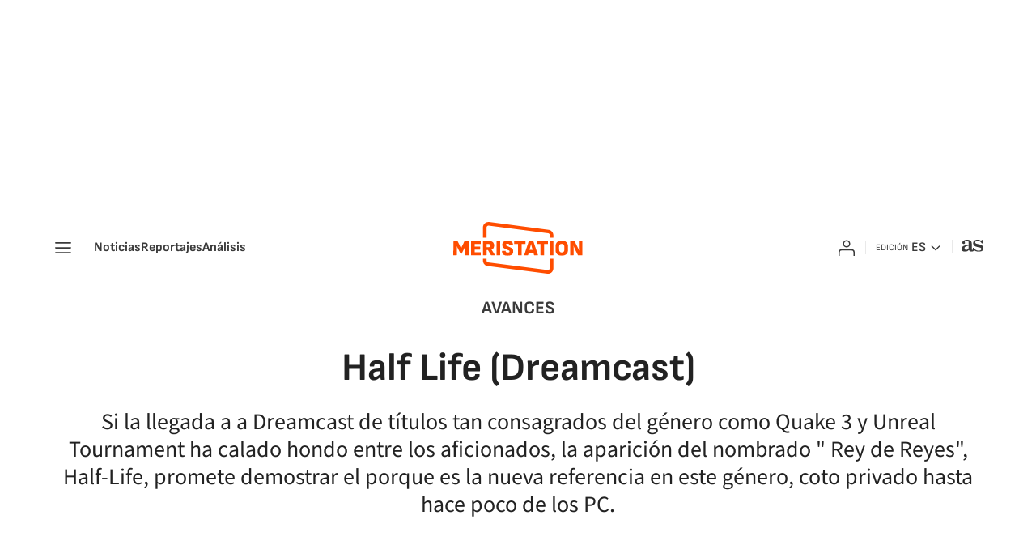

--- FILE ---
content_type: text/html; charset=utf-8
request_url: https://as.com/meristation/2000/09/16/avances/969114780_007223.html
body_size: 35615
content:
<!DOCTYPE html><html lang="es" prefix="og: http://ogp.me/ns# article: http://ogp.me/ns/article#"><head><meta charSet="UTF-8"/><meta name="viewport" content="width=device-width, initial-scale=1"/><meta property="mrf:sections" content="meristation"/><link href="https://as.com/meristation/2000/09/16/avances/969114780_007223.html?outputType=amp" rel="amphtml"/><link href="https://as.com/meristation/2000/09/16/avances/969114780_007223.html" rel="canonical"/><title>Half Life (Dreamcast) - Meristation</title><meta name="robots" content="max-snippet:-1, max-image-preview:large, max-video-preview:-1"/><meta name="description" content="Si la llegada a a Dreamcast de títulos tan consagrados del género como Quake 3 y Unreal Tournament ha calado hondo entre los aficionados, la aparición del nombrado   Rey de Reyes , Half-Life, promete demostrar el porque es la nueva referencia en este género, coto privado hasta hace poco de los PC."/><meta property="og:url" content="https://as.com/meristation/2000/09/16/avances/969114780_007223.html"/><meta property="og:site_name" content="Meristation"/><meta property="og:type" content="article"/><meta property="article:modified_time" content="2012-03-10T17:14:19+01:00"/><meta property="article:published_time" content="2012-03-10T17:14:19+01:00"/><meta property="article:author" content="MeriStation"/><meta property="article:section" content="Avances"/><meta property="article:section" content="Meristation"/><meta property="article:section" content="argentina"/><meta property="article:section" content="chile"/><meta property="article:section" content="colombia"/><meta property="article:section" content="peru"/><meta property="article:tag" content="Half-Life"/><meta property="article:tag" content="Dreamcast"/><meta property="og:title" content="Half Life (Dreamcast)"/><meta property="og:description" content="Si la llegada a a Dreamcast de títulos tan consagrados del género como Quake 3 y Unreal Tournament ha calado hondo entre los aficionados, la aparición del nombrado   Rey de Reyes , Half-Life, promete demostrar el porque es la nueva referencia en este género, coto privado hasta hace poco de los PC."/><meta property="og:image" content=""/><meta property="og:updated_time" content="2012-03-10T17:14:19+01:00"/><meta name="twitter:site" content="@meristation"/><meta name="twitter:card" content="summary_large_image"/><meta name="twitter:creator" content="@meristation"/><meta name="twitter:title" content="Half Life (Dreamcast)"/><meta name="twitter:description" content="Si la llegada a a Dreamcast de títulos tan consagrados del género como Quake 3 y Unreal Tournament ha calado hondo entre los aficionados, la aparición del nombrado   Rey de Reyes , Half-Life, promete demostrar el porque es la nueva referencia en este género, coto privado hasta hace poco de los PC."/><meta name="twitter:image" content=""/><meta property="mrf:secondary_title" content="Half Life (Dreamcast)"/><meta property="mrf:tags" content="keyword:Half-Life;keyword:Dreamcast"/><meta property="mrf:sections" content="meristation"/><meta property="mrf:tags" content="sub-section:avances"/><link rel="alternate" hrefLang="es-ES" href="https://as.com/meristation/2000/09/16/avances/969114780_007223.html"/><script type="application/ld+json">[{"@context":"https://schema.org/","@type":"BreadcrumbList","itemListElement":[{"@type":"ListItem","item":{"@id":"https://as.com/meristation/","@type":"CollectionPage","name":"Meristation"},"position":1},{"@type":"ListItem","item":{"@id":"https://as.com/meristation/avances/","@type":"CollectionPage","name":"Avances"},"position":2},{"@type":"ListItem","item":{"@id":"https://as.com/meristation/2000/09/16/avances/969114780_007223.html","@type":"ItemPage","name":"Half Life (Dreamcast)"},"position":3}]},{"@context":"https://schema.org/","@type":["NewsArticle"],"headline":"Half Life (Dreamcast)","url":"https://as.com/meristation/2000/09/16/avances/969114780_007223.html","datePublished":"2012-03-10T17:14:19+01:00","dateModified":"2012-03-10T17:14:19+01:00","description":"Si la llegada a a Dreamcast de títulos tan consagrados del género como Quake 3 y Unreal Tournament ha calado hondo entre los aficionados, la aparición del nombrado   Rey de Reyes , Half-Life, promete demostrar el porque es la nueva referencia en este género, coto privado hasta hace poco de los PC.","articleBody":"En el papel de Gordon Freeman, un joven investigador asociado con información restringida sobre los descubrimientos y experimentos llevados a cabo en la base de investigación federal Black Mesa, seremos testigos de primera mano del auténtico horror que se avecina. Al entrar en el Laboratorio de Materiales Anómalos, una enorme explosión nos deja inconscientes por unos minutos. Al despertar, vemos varios científicos muertos y soldados descuartizados... El aspecto que encontrarán los poseedores de Dreamcast será sensacional. No solo por ofrecer un mejor aspecto que la versión de PC, pues el aspecto gráfico ha sido totalmente actualizado los tiempos que corren, mejorando la definición, resolución y variedad de texturas, ofrecer un mayor número de personajes en pantalla y nuevos efectos gráficos de transpariencias en las explosiones, sin contar los reflejos en las superficies húmedas.  Y si los gráficos rayan a gran altura, no menos podían ser las músicas y efectos de sonido. Nos darán la posibilidad de oír como los aliens se deslizan, el ruido de las máquinas, gritos lejanos... todo una demostración de genialidad y buen hacer.  Y esto no es todo. Ni mucho menos. Los chicos de Gear Box no contentos con ofrecernos una versióm muy mejorada de la joya de PC, nos incluyen una misión totalmente nueva y exclusiva para la ocasión bajo el sugerente nombre de Guard Duty, y se puede decir que es otro punto de vista de la aventura. En esta ocasión se nos propone tomar el control del oficial de seguridad Barney. Después de entregar su informe habitual en el laboratorio de investigación de Black Mesa. Al acabar su jornada decide bajar al sótano para practicar un poco de tiro. Se enfunda su traje, carga su arma... y se ve también metido de repente en el infierno alienígena.","author":[{"@type":"Person","name":"MeriStation","url":"https://as.com/meristation/autor/meristation/"}],"articleSection":"Avances","mainEntityOfPage":{"@type":"WebPage","@id":"https://as.com/meristation/2000/09/16/avances/969114780_007223.html","name":"Half Life (Dreamcast)"},"image":[{"@type":"ImageObject","url":"https://static.as.com/dist/resources/images/logos/as/as.svg","height":200,"width":200,"representativeOfPage":true}],"publisher":[{"@type":"NewsMediaOrganization","logo":{"@type":"ImageObject","url":"https://static.as.com/dist/resources/images/logos/as/as.svg","height":117,"width":217,"representativeOfPage":true},"name":"Meristation","url":"https://as.com"}],"isAccessibleForFree":true}]</script><meta name="theme-color" content="#ffffff"/><link rel="icon" type="image/x-icon" href="https://static.as.com/dist/resources/images/meristation/favicon/favicon.ico"/><link rel="icon" sizes="96x96" type="image/png" href="https://static.as.com/dist/resources/images/meristation/favicon/favicon-96x96.png"/><link rel="icon" type="image/svg+xml" href="https://static.as.com/dist/resources/images/meristation/favicon/favicon.svg"/><link rel="mask-icon" type="image/svg+xml" href="https://static.as.com/dist/resources/images/meristation/favicon/safari-pinned-tab.svg" color="#FF4D00"/><link rel="apple-touch-icon" type="image/png" href="https://static.as.com/dist/resources/images/meristation/favicon/apple-touch-icon-180x180.png"/><link rel="manifest" href="/pf/resources/manifests/meristation.webmanifest?d=780"/><link rel="preconnect" href="https://static.as.com"/><link rel="preload" href="https://static.as.com/dist/resources/fonts/cabin/cabin-semibold.woff2" as="font" crossorigin="anonymous" type="font/woff2"/><link rel="preload" href="https://static.as.com/dist/resources/fonts/cabin/cabin-regular.woff2" as="font" crossorigin="anonymous" type="font/woff2"/><link rel="preload" href="https://static.as.com/dist/resources/fonts/muli/muli-semibold.woff2" as="font" crossorigin="anonymous" type="font/woff2"/><link rel="preload" as="script" fetchpriority="low" href="https://static.prisa.com/dist/subs/pmuser/v2/stable/pmuser.min.js"/><style>@font-face{font-family:sourcesans3;font-style:normal;font-weight:300;font-display:swap;src:url(https://static.as.com/dist/resources/fonts/sourcesans3/sourcesans3-300.woff2) format("woff2"),url(https://static.as.com/dist/resources/fonts/sourcesans3/sourcesans3-300.woff) format("woff")}@font-face{font-family:sourcesans3;font-style:normal;font-weight:400;font-display:swap;src:url(https://static.as.com/dist/resources/fonts/sourcesans3/sourcesans3-400.woff2) format("woff2"),url(https://static.as.com/dist/resources/fonts/sourcesans3/sourcesans3-400.woff) format("woff")}@font-face{font-family:sourcesans3;font-style:normal;font-weight:600;font-display:swap;src:url(https://static.as.com/dist/resources/fonts/sourcesans3/sourcesans3-600.woff2) format("woff2"),url(https://static.as.com/dist/resources/fonts/sourcesans3/sourcesans3-600.woff) format("woff")}@font-face{font-family:sourcesans3;font-style:normal;font-weight:700;font-display:swap;src:url(https://static.as.com/dist/resources/fonts/sourcesans3/sourcesans3-700.woff2) format("woff2"),url(https://static.as.com/dist/resources/fonts/sourcesans3/sourcesans3-700.woff) format("woff")}@font-face{font-family:sourcesans3;font-style:normal;font-weight:800;font-display:swap;src:url(https://static.as.com/dist/resources/fonts/sourcesans3/sourcesans3-800.woff2) format("woff2"),url(https://static.as.com/dist/resources/fonts/sourcesans3/sourcesans3-800.woff) format("woff")}@font-face{font-family:sofiasans;font-style:normal;font-weight:400;font-display:swap;src:url(https://static.as.com/dist/resources/fonts/sofiasans/sofiasans-400.woff2) format("woff2"),url(https://static.as.com/dist/resources/fonts/sofiasans/sofiasans-400.woff) format("woff")}@font-face{font-family:sofiasans;font-style:italic;font-weight:400;font-display:swap;src:url(https://static.as.com/dist/resources/fonts/sofiasans/sofiasans-400-italic.woff2) format("woff2"),url(https://static.as.com/dist/resources/fonts/sofiasans/sofiasans-400-italic.woff) format("woff")}@font-face{font-family:sofiasans;font-style:normal;font-weight:600;font-display:swap;src:url(https://static.as.com/dist/resources/fonts/sofiasans/sofiasans-600.woff2) format("woff2"),url(https://static.as.com/dist/resources/fonts/sofiasans/sofiasans-600.woff) format("woff")}@font-face{font-family:sofiasans;font-style:normal;font-weight:700;font-display:swap;src:url(https://static.as.com/dist/resources/fonts/sofiasans/sofiasans-700.woff2) format("woff2"),url(https://static.as.com/dist/resources/fonts/sofiasans/sofiasans-700.woff) format("woff")}@font-face{font-family:sofiasans;font-style:normal;font-weight:800;font-display:swap;src:url(https://static.as.com/dist/resources/fonts/sofiasans/sofiasans-800.woff2) format("woff2"),url(https://static.as.com/dist/resources/fonts/sofiasans/sofiasans-800.woff) format("woff")}@font-face{font-family:sofiasans;font-style:italic;font-weight:800;font-display:swap;src:url(https://static.as.com/dist/resources/fonts/sofiasans/sofiasans-800-italic.woff2) format("woff2"),url(https://static.as.com/dist/resources/fonts/sofiasans/sofiasans-800-italic.woff) format("woff")}@font-face{font-family:sofiasans;font-style:normal;font-weight:900;font-display:swap;src:url(https://static.as.com/dist/resources/fonts/sofiasans/sofiasans-900.woff2) format("woff2"),url(https://static.as.com/dist/resources/fonts/sofiasans/sofiasans-900.woff) format("woff")}html{line-height:1.15;-webkit-text-size-adjust:100%;-moz-text-size-adjust:100%;text-size-adjust:100%;-webkit-font-smoothing:antialiased}body{margin:0;overflow-x:hidden}a{color:inherit}abbr[title]{border-bottom:none;text-decoration:underline;-webkit-text-decoration:underline dotted;text-decoration:underline dotted}b,strong{font-weight:bolder}button{font-family:inherit;font-size:100%;line-height:1.15;margin:0}button{color:inherit;background-color:unset;border:none;padding:0;box-sizing:border-box}button{overflow:visible}button{text-transform:none}[type=button],button{-webkit-appearance:auto;-moz-appearance:auto;appearance:auto}[type=button]::-moz-focus-inner,button::-moz-focus-inner{border-style:none;padding:0}::-webkit-file-upload-button{-webkit-appearance:auto;appearance:auto;font:inherit}figure{margin:0}._rt-16x9{aspect-ratio:16/9}._rt-9x16{aspect-ratio:9/16}._hidden{display:none!important}.sr-only{position:absolute;left:-1px;top:auto;width:1px;height:1px;overflow:hidden}:focus-visible{outline:inherit solid 2px}.ad{position:relative;display:flex;justify-content:center;margin-left:auto;margin-right:auto}.ad-ldb{align-items:center;min-height:100px;max-width:320px}.mha-wr{position:relative}.mha-wr .ad-ldb-1{max-width:100%;z-index:10000015}.mha-wr .ad-ldb-1>div{max-width:320px}.ldb--is-fixed .ad-ldb-1{position:sticky;top:0}.ad:not(.ad-nstd)>div{position:sticky;top:4.625rem}.ad-ldb-1>div{top:0}.ad-mpu>div{max-width:300px;margin:0 auto}.ai{position:relative}.ai svg{width:100%;height:auto;fill:#fff}.ai-ar-d svg,.ai-ar-d-b svg{transform:rotate(90deg)}.ai-ar-l svg{transform:rotate(180deg)}.mh{position:relative}.mh_wr{position:relative;min-height:3rem;padding:1rem 0;background-color:#fff}.mh_c{position:relative;margin:0 auto;display:flex;align-items:center;height:3rem;color:#3a3a3a;font:400 1rem/1rem sofiasans,sans-serif;padding:0 1rem;z-index:10000010}.mh_c a{text-decoration:none;color:inherit}.mh_c .ai svg{fill:#3a3a3a}.mh_c:before{content:"";position:absolute;top:0;left:0;width:100vw;height:100%;margin:0 calc(50% - 50vw);background-color:#fff;z-index:-1}.mh_c:after{content:"";position:absolute;inset:auto 1.25rem -1rem;border-bottom:1px solid #e9e9e9}.mh_hb{display:flex;align-items:center;position:relative;margin:0 auto 0 0;padding:0;color:#fff;background:0 0;border:0}.mh_hb .ai{height:1.75rem;width:1.75rem}.mh_nav{display:none}.mh_logo{position:absolute;left:50%;transform:translate(-50%)}.mh_logo .ai{display:block;width:7.5rem;height:3rem}.mh_to{position:relative;display:flex;align-items:center;background-color:#fff}.mh_xt{position:relative;margin-left:1.5rem}.mh_xt:after{content:"";position:absolute;top:0;left:-.75rem;height:1rem;width:1px;background-color:#e9e9e9}.mh_xt_l{display:flex;align-items:center;flex:0 0 auto;height:100%}.mh_xt_l .ai{height:auto;width:1.75rem}.mh_u{position:relative;display:flex;align-items:center;min-width:1.25rem}.mh_u .ai{display:flex;height:1.5rem;width:1.5rem}.mh_u_i{position:relative;display:flex;align-items:center}.mh_u_long{display:none;font-weight:700}.mh_u_short{text-transform:uppercase;font-weight:700}.mh_u_m{display:flex;position:absolute;top:22px;right:-6px;flex-direction:column;gap:.75rem;padding:1rem;background:#f5f5fa;border-radius:.25rem 0 .25rem .25rem;visibility:hidden}.mh_u_btn-close{position:absolute;top:-28px;right:-1px;padding:.25rem;background:#f5f5fa;border-radius:.25rem .25rem 0 0}.mh_u_btn-close .ai{display:block;height:1.3125rem;width:1.3125rem}.mh_u_btn-close .ai svg{fill:#222}.mh_u_btn{font:600 1rem/1.125rem sofiasans,sans-serif;text-align:center;background-color:#d93d00;padding:.5rem 1.25rem;border-radius:.25rem}.mh_u a.mh_u_btn{color:#fff}.mh_ed{display:none;position:relative;background-color:#fff}.mh_ed_m{visibility:hidden}.msh{position:fixed;top:0;left:0;width:100%;height:100%;z-index:99999999;overflow:hidden;visibility:hidden}.msh_c{position:relative;width:300vw;height:100%;overflow:hidden auto;display:flex;flex-direction:column;align-items:flex-start;z-index:1}.msh_c:before{content:"";position:fixed;top:0;left:0;width:100%;height:100%;background:#f5f5fa;z-index:-1}.msh_c nav{width:100%}.msh_c a{text-decoration:none;color:inherit}.msh_btn-close{position:relative;margin:0 auto 0 0;padding:1.25rem;max-width:100vw;font-size:1.5rem;background:0 0;border:none}.msh_btn-close .ai{display:block;width:24px;height:24px}.msh_btn-close .ai svg{fill:#222}.msh_s{position:relative;padding:1.25rem 0;margin:0 1.25rem;border-top:.0625rem solid #c9c9c9;color:#3a3a3a;font:400 1rem/1.25rem sofiasans,sans-serif;width:100%;max-width:calc(100vw - 2.5rem)}.msh_s_t{display:block;font-weight:600;color:#d93d00;margin-bottom:.5rem}.msh_s strong,.msh_s--t li{font-weight:600}.msh_li{font-weight:400;list-style:none;padding:0;margin:0}.msh_li a{display:flex;align-items:center;margin-bottom:.75rem}.msh_li .ai{display:block;width:1rem;height:1.125rem}.msh_li .ai-mail{margin-right:.75rem}.msh_li .ai-mail svg{fill:#3a3a3a}.msh_li .ai-ar-r svg{fill:#3a3a3a}.msh_li li:last-child>a{margin-bottom:0}.msh_li .msh_li--1,.msh_li .msh_li--2{position:relative}.msh_li:only-child>a{margin-bottom:0}.msh_s-topics .msh_li{display:flex;align-items:center;flex-wrap:wrap;gap:.5rem;font-size:.875rem;line-height:1rem;font-weight:400;color:#3a3a3a}.msh_s-topics .msh_li a{margin-bottom:0}.msh .w_sb{gap:.75rem}.msh .w_sb_bt{width:2.25rem;height:2.25rem}.msh .w_eds_li a{min-width:5.5rem}.msh .msh_li_ar{position:absolute;top:0;right:0}.msh_sm{background-color:#f5f5fa;position:fixed;top:0;left:0;width:100%}.msh_btn-back{display:flex;align-items:center;margin:0 auto 0 0;padding:1.25rem;background:0 0;border:none;line-height:1.5rem}.msh_btn-back .ai{display:block;height:1.5rem;width:1.5rem;margin-right:8px}.msh_btn-back .ai svg{fill:#222}.sh{position:relative;margin:0 auto;max-width:1152px}.sh_c{position:relative;display:grid;grid-template-columns:1fr auto;background-color:#fff;padding:0}.sh_t{display:flex;align-items:center;justify-content:center;margin:0;min-height:52px;padding:0 1.25rem}.sh_t_e{display:flex;align-items:center}.sh_t_l{position:relative;font:700 1.25rem sofiasans,sans-serif;color:#3a3a3a;text-transform:uppercase;text-decoration:none;height:100%;display:flex;align-items:center}.sh--no-nav .sh_t .ai-ar-r,.sh_t_l .ai{display:none}.sh_m{grid-column:1/3;overflow-x:scroll;display:flex;margin:0 auto;max-width:100%;padding:.25rem 0 1rem}.sh_m_i{font:400 .875rem/1rem sofiasans,sans-serif;padding:.25rem .75rem;color:#3a3a3a;background-color:#f5f5fa;border-radius:.5rem;flex:0 0 auto;text-decoration:none;margin-left:.5rem}.sh_m_i:first-child{margin-left:1.25rem}.sh_m_i:last-child{margin-right:1.25rem}.sh_m_i.is-selected{background-color:#d8daee}.sh_m_trk{display:flex;flex:0 0 auto}.sh .ad-nstd{grid-row:1/2;grid-column:2/3;display:flex;align-items:center;justify-content:flex-end}.mo{position:fixed;inset:0;z-index:99999999;display:none}.mo:before{content:"";position:absolute;inset:0;background-color:#151a4780}.mo_w{position:relative;display:flex;justify-content:center;align-items:center;height:100%;width:100%;padding:1.25rem;box-sizing:border-box}.mo_b{position:relative;z-index:1}.mo_hz{position:absolute;inset:0;z-index:0}.mo_btn-close{position:absolute;background:0 0;border:none;padding:0;inset:1.25rem 1.25rem auto auto;width:1.5rem;height:1.5rem;flex:0 0 auto;z-index:2}.mo_btn-close .ai{display:block;width:100%;height:100%}.mo-user .mo_btn-close{width:2rem;height:2rem;inset:1rem 1rem auto auto}.mo-user .mo_btn-close .ai svg{fill:#222}.mo-user .mo_w{padding:0}.mo-user_b{display:flex;flex-direction:column;box-sizing:border-box;padding:3rem 2rem 2rem;background-color:#f5f5fa}.mo-user_t{display:block;font:800 1.5rem/1.75rem sofiasans,sans-serif;color:#222;margin:0 0 2rem;text-align:center}.mo-user_i{border-radius:50%;overflow:hidden;height:5rem;width:5rem;margin:0 auto .5rem}.mo-user_i img{width:100%;height:100%;-o-object-fit:cover;object-fit:cover}.mo-user_l{display:flex;flex-direction:column;gap:1.5rem;text-align:center;font:400 1.125rem/1.25rem sofiasans,sans-serif}.mo-user_l button{color:#d93d00;text-decoration:none}.mo-user_l button{padding:0;margin:0;background:0 0;border:none}.mo-user_l .mo-user_btn{background-color:#d93d00;color:#fff;padding:.75rem 1.5rem;border-radius:.5rem}:root{--publisher-color-safe:#ff4d00;--publisher-color:#d93d00}.w-ap{position:relative}.w_eds_li{display:flex;flex-wrap:wrap;gap:.625rem 1rem;list-style:none;padding:0;margin:0;font:400 1rem/1.25rem sofiasans,sans-serif}.w_eds_li a{min-width:120px;display:flex;align-items:center;text-decoration:none;color:inherit}.w_eds_flag{position:relative;width:1rem;height:1rem;overflow:hidden;border-radius:50%;border:.0625rem solid #fff;outline:#c9c9c9 solid .0625rem;margin-right:.5rem}.w_eds_flag img{position:relative;left:50%;height:1rem;aspect-ratio:29/18;transform:translate(-50%)}.w_sb{display:flex;align-items:center;gap:.375rem}.w_sb_bt{display:inline-flex;justify-content:center;align-items:center;border-radius:.5rem;border:.125rem solid #c9c9c9;width:2.25rem;height:2.25rem;text-decoration:none;box-sizing:border-box}.w_sb .ai{height:1.75rem;width:1.75rem}.w_sb .ai svg{fill:#3a3a3a}.w_sb_com{display:flex;flex-direction:row-reverse;align-items:center;border:.125rem solid #d93d00;font:600 1rem sofiasans,sans-serif;color:#d93d00;height:2.25rem;width:auto;min-width:2.125rem}.w_sb_com .ai{height:1.5rem;width:1.5rem;margin:0 .375rem 0 .75rem}.w_sb_com .ai svg{stroke:#d93d00;fill:none}.w_sb_com .ai:first-child{margin:0 .25rem}.w_sb_count{margin:0 1rem 0 0}.gc{display:grid;grid-template:"cover title"auto"cover tags"auto"cover score"auto"cover none"auto"text text"1fr/7.5rem 1fr;grid-auto-flow:dense;gap:0 1rem;padding-top:1.25rem;border-top:1px solid gray}.gc_m{grid-area:cover;width:7.5rem;height:11.25rem;border-radius:.5rem;overflow:hidden}.gc_m img{width:100%;height:auto;-o-object-fit:cover;object-fit:cover}.gc_t{grid-area:title;font:700 1.5rem/1.625rem sofiasans,sans-serif;color:#222;margin-bottom:.25rem}.gc_t a{color:inherit;text-decoration:none}.gc_tg{grid-area:tags;display:flex;flex-wrap:wrap;gap:0 1rem;list-style:none;padding:0;margin:0;font:1rem/1.125rem sofiasans,sans-serif;color:#656565}.gc_tg li{position:relative}.gc_tg li+li:before{content:"";position:absolute;top:50%;left:-.5rem;width:.0625rem;height:.75rem;background-color:#e9e9e9;transform:translateY(-50%)}.gc_tg abbr{text-decoration:none}.gc_txt{grid-area:text;font:1.25rem/1.75rem sourcesans3,sans-serif;color:#222;margin-top:.75rem}.gc_sc{grid-area:score;align-self:center;display:flex;align-items:center;justify-content:center;width:3.5625rem;height:2.875rem;margin:.5rem auto auto 0;padding-top:.125rem;box-sizing:border-box;font:900 1.5625rem/1 sofiasans,sans-serif;text-align:center;color:#ff4d00;background:url(https://static.as.com/dist/resources/images/v2/ui/meri-score.svg) center no-repeat}.gc_da{grid-area:date;font:600 1rem/1.125rem sofiasans,sans-serif;color:#4a4a4a;margin:.25rem 0 0}.w-bwo{margin:2.5rem 0 0;padding:1.5rem 1rem;background-color:#f5f5fa;border-radius:.5rem}.w_tabs{position:relative;width:100%}.w_tabs_nav{display:flex;height:3.125rem;font:700 1rem/3.125rem sofiasans,sans-serif;color:#4a4a4a;position:relative}.w_tabs_nav button{text-align:center;flex:1 1 100%;position:relative;font-weight:inherit}.w_tabs_nav button.is-active{color:#d93d00}.w_tabs_pin{display:none;position:absolute;left:0;top:2.875rem;height:.25rem;z-index:1;background-color:#ff4d00}.w_tabs .w_tabs_nav+.w_tabs_pin{display:block}.w_tabs_wr{display:flex;width:100%;overflow:hidden;border-top:.25rem solid #c9c9c9}.w_tabs_slider{display:flex;align-items:flex-start;width:100%}.w_tabs .w_tab{overflow:hidden;height:0;flex:1 0 100%}.w_tabs .w_tab:first-child{height:auto}.w-rls{position:relative;width:100%;display:flex;flex-wrap:wrap}.w-rls .w_h{width:100%;font:700 1.125rem/1.25rem sofiasans,sans-serif;padding:1.25rem 0;border-top:1px solid gray}.w-rls .w_t{padding:0;margin:0}.w-rls .w_b{display:flex;flex-direction:column;width:100%}.w-rls .w_tabs{padding-bottom:1rem;border-bottom:1px solid #e9e9e9}.w-rls .w_tabs_nav{height:2.3125rem;line-height:2.3125rem;border-top:1px solid #e9e9e9}.w-rls .w_tabs_pin{top:2.375rem;left:0;right:50%}.w-rls .gc{grid-template-areas:"cover title""cover tags""cover date""cover -";grid-template-columns:4.0625rem 1fr;border-top-color:#e9e9e9;gap:0 1rem;margin-top:1rem;padding-top:1rem}.w-rls .gc:first-child{border-top:none;margin-top:0}.w-rls .gc_t{font-size:1.25rem;line-height:1.375rem;margin-top:0}.w-rls .gc_m{width:4.0625rem;height:6.125rem}.w-rls .gc__da{grid-area:date}.w-rls_lk{display:block;text-align:right;font:500 1rem/1.25rem sofiasans,sans-serif;color:#d93d00;text-decoration:none;margin:1rem .75rem 0 auto}.w-rls_lk .ai{display:inline-block;position:relative;height:.75rem;width:.75rem;margin-left:.125rem;top:.125rem}.w-rls_lk .ai svg{fill:#d93d00}.wr-c{display:block;padding:1rem 1.25rem 0;margin:0 auto;background-color:#fff}.wr-c>main,.wr-c>main>article{display:contents}.a_m{position:relative}.a_m_w{position:relative;display:block}.a_m img{display:block;width:100%;height:100%;-o-object-fit:cover;object-fit:cover}.a_m_p{color:#656565;font:400 .75rem/1.125rem sourcesans3,sans-serif;text-align:right;padding:.25rem 1.25rem 0}.a_m_m{text-transform:uppercase}.a_m_m:not(:first-child):before{content:"/";margin:0 .25rem}.a_m ._rt-9x16{max-width:17.5rem;margin:0 auto}.a_m_video{position:absolute;inset:0;width:100%;height:100%}.posicionador{display:block;position:absolute;inset:0}.posicionador .boton_video{position:absolute;inset:0}.btn-mm{position:absolute;inset:0;display:flex;align-items:flex-end}.btn-mm .ai-play{position:relative;display:block}.btn-mm .ai-play:after{content:"";position:relative;display:block;width:100%;height:100%;background:url(data:image/svg+xml,%3Csvg\ width=\'48\'\ height=\'48\'\ viewBox=\'0\ 0\ 48\ 48\'\ xmlns=\'http://www.w3.org/2000/svg\'%3E%3Cpath\ fill-rule=\'evenodd\'\ clip-rule=\'evenodd\'\ d=\'M8\ 12.5986C8\ 8.46847\ 12.3824\ 5.81194\ 16.0441\ 7.7224L37.8967\ 19.1237C41.8379\ 21.18\ 41.8379\ 26.8199\ 37.8967\ 28.8762L16.0441\ 40.2775C12.3824\ 42.188\ 8\ 39.5314\ 8\ 35.4013V12.5986Z\'\ fill=\'white\'/%3E%3C/svg%3E%0A) center center no-repeat;background-size:100%}.btn-mm .ai-play:before{content:"";position:absolute;inset:0;background-color:#ff4d00;border-radius:.5rem}.a_m{container:a-m;container-type:inline-size}.a_m_video{container:a-m-w;container-type:inline-size}@container a-m-w (280px<=width){.btn-mm{padding:1rem}.btn-mm .ai-play{height:1.5625rem;width:1.5625rem;padding:.46875rem}}.a_e{display:grid;grid-template-columns:1fr;position:relative;margin-bottom:2.5rem;font:1rem/1.125rem sourcesans3,sans-serif}.a_e_txt{text-align:center}.a_e .a_m_w>iframe{display:block;width:calc(100% - 2.5rem);margin:0 auto}.a_e .a_m_p{margin-bottom:-1.25rem}.a_e ._rt-16x9>iframe{width:100%;height:100%;border:none}.a_k{display:inline-block;font:700 1.25rem/1 sofiasans,sans-serif;color:#ff4d00;margin-bottom:.75rem;text-decoration:none}.a_t{font:700 1.75rem/1.875rem sofiasans,sans-serif;margin:0 0 1rem;color:#222}.a_st{font-size:1.375rem;line-height:1.75rem;font-weight:400;color:#222;margin:0}.a_e .a_e_m{grid-row:1/2;margin:0-1.25rem 2.5rem}.a_e--2{margin-bottom:0}.a_e--2 .a_e_m{grid-row:2/3}.a_e--2 .a_e_txt{margin-bottom:2rem}.a_e--3 .a_e_m{position:relative}.a_e--3 .a_e_m:has(.a_m_p){margin-bottom:2.5rem}.a_e--3 .a_e_m .a_m{margin-bottom:0}.a_e--3 .a_e_m .a_m_p{position:absolute;right:0;width:100%}.a_e--3 .a_e_m .a_k{position:relative}.a_e--3 .a_e_m .a_t{position:relative;font-size:1.75rem;line-height:1.875rem;color:#fff;text-shadow:0 3px 8px rgba(0,0,0,.15),0 2px 4px rgba(0,0,0,.2)}.a_e--3 .a_e_m .a_e_txt{position:absolute;left:0;right:0;bottom:0;margin:0 1.25rem 1rem}.a_e--3 .a_e_m .a_e_txt:before{content:"";position:absolute;left:-1.25rem;right:-1.25rem;bottom:-1rem;height:13.75rem;background:linear-gradient(180deg,#0a0f4000,#0a0f40)}.a_e--3 .a_t{margin-bottom:0}.a_e--4+.a_e_m{margin:0-1.25rem 2.5rem}.a_e--v .a_e_m{grid-row:auto;margin-bottom:0}.a_e--v .a_st{margin-bottom:1.5rem}.a_e--v .posicionador{position:absolute;inset:0;aspect-ratio:9/16}.a_c{font:1.375rem/1.875rem sourcesans3,sans-serif;color:#222}.a_c>h2,.a_c>h3,.a_c>h4{grid-column:1/5;color:#222;font:700 1.625rem/1.75rem sofiasans,sans-serif;margin:3rem 0 0}.a_c>h2+p,.a_c>h3+p,.a_c>h4+p{margin-top:1.5rem}.a_c>p{margin:1rem 0 0}.a_c>p b{font-weight:700}.a_c>p:first-child{margin-top:0}.a_c>p a{color:#d93d00}.a_c table{width:100%;border-collapse:collapse;font-size:1.25rem;line-height:1.75rem}.a_c>table{grid-column:1/5;margin:2.5rem 0 0}.a_c>table+p{margin-top:2.5rem}.a_tbl{grid-column:1/5;margin:2.5rem 0 0;overflow-x:auto}.a_c>ol,.a_c>ul{margin:2.5rem 0 0;padding:0 0 0 1.25rem;font-size:1.375rem;line-height:1.875rem}.a_c>ol+p,.a_c>ul+p{margin-top:2.5rem}.a_c>ul{padding:0;list-style:none}.a_rel{margin:2.5rem 0 0;padding:1.25rem 0;border-top:.0625rem solid gray;border-bottom:.0625rem solid gray}.a_rel_b{min-height:17.5625rem}.a_c>.a_m{margin:2.5rem -20px 0}.a_c>.gc{margin:2.5rem 0 0}.a_md{display:flex;flex-wrap:wrap;gap:2rem 1rem;padding-bottom:1.5rem;font-family:sourcesans3,sans-serif}.a_md_i{display:block;width:3.5rem;height:3.5rem;flex:0 0 3.5rem;border-radius:50%;margin:0;overflow:hidden}.a_md_i img{display:block;width:3.5rem;height:3.5rem}.a_md_f{font-size:.8125rem;line-height:1.125rem;color:#656565}.a_md_f a{color:inherit;text-decoration:none}.a_md_f abbr{text-decoration:none}.a_md_txt{flex:1}.a_md .a_md_a+.a_md_f{margin-top:.25rem}.a_md_a_n{font:700 1.1875rem/1.25rem sofiasans,sans-serif;text-decoration:none;color:#222}.a_md_a_n~.a_md_a_n:before{content:"";display:inline-block;height:1.25rem;width:.0625rem;background-color:#e9e9e9;right:0;top:.1875rem;position:relative;margin:0 .75rem}.a_md_a_l,.a_md_a_tw{display:inline-block;margin:0-5px 0 .5rem}.a_md_a_l .ai,.a_md_a_tw .ai{display:inline-block;vertical-align:bottom;height:1.25rem;width:1.25rem}.a_md_a_l svg,.a_md_a_tw svg{fill:#222}.a_md .w_sb{position:relative;grid-column:1/3;gap:.5rem;flex:1 1 100%}.a_md .w_sb:after{content:"";position:absolute;top:-1rem;left:0;width:100%;border-top:.0625rem solid #e9e9e9}.a_md:has(.a_sb){gap:1rem}.a_sb-wr{display:none}.a_sb{position:relative;flex:1 1 100%;display:flex;align-items:center;gap:.5rem;padding-top:1rem;border-top:1px dashed #e9e9e9}.a_sb_m{display:flex;position:relative;flex-wrap:wrap;width:16rem;z-index:1}.a_sb_m:before{content:"";position:absolute;inset:0;background:#fff;border-radius:.5rem;z-index:-1}.a_sb_t{flex:1 1 100%;font:600 1rem/2rem sofiasans,sans-serif;color:#3a3a3a;padding:.5rem 0 .25rem;margin:0 1rem;border-bottom:1px solid #e9e9e9}.a_sb_bt-close{position:absolute;top:.5rem;right:1rem;height:2rem;width:2rem}.a_sb_bt-close .ai{display:block;height:100%;width:100%}.a_sb_bt-close svg{fill:#3a3a3a}.a_sb_bt{display:flex;align-items:center;padding:.625rem .75rem;font:600 1rem/1rem sofiasans,sans-serif;color:#222;text-decoration:none;background:0 0;border:2px solid #c9c9c9;border-radius:.5rem}.a_sb_bt .ai-share{height:1.5rem;width:1.5rem;margin:-.25rem -.3125rem}.a_sb_bt .ai-share svg{fill:#222}.a_sb_bt .ai-com{height:1.25rem;width:1.25rem;margin:-.125rem .5rem -.125rem 0}.a_sb_bt .ai-com svg{stroke:#222;fill:none}.a_sb .w_sb{margin:1.5rem auto 1.75rem;gap:1.5rem;flex:0 0 auto}.a_sb .w_sb_bt{height:3rem;width:3rem;border:2px solid #c9c9c9}.a_sb .w_sb:after{display:none}.a_tp_btn{color:#3a3a3a;font-size:.8125rem;line-height:1.125rem;font-weight:600;position:relative;background:0 0;border:none;padding:0;margin:0}.a_tp_btn .ai{display:inline-block;position:relative;height:.75rem;width:.75rem;margin-left:.125rem;top:.125rem}.a_tp_btn .ai svg{fill:#3a3a3a}.a_tp_c{display:none;font-size:1rem;line-height:1.25rem;color:#3a3a3a;margin:.25rem 0}.w-recd{position:relative;padding:1.25rem 0 0;margin:1.5rem 0 3rem;border-top:.0625rem solid gray}.w-tg{display:flex;font:1rem/1.875rem sofiasans,sans-serif;color:#656565;padding:.25rem 0;margin:1.5rem 0 0;border-top:.0625rem solid gray;border-bottom:.0625rem solid #e9e9e9}.a_com{display:flex;flex-direction:column;align-items:flex-start;padding:.625rem 0 0;margin:1.5rem 0 0;border-top:.0625rem solid gray}.s--promo{margin:1.5rem 0 0}.ad-mldb-1{margin-top:1.5rem;margin-bottom:2.5rem;max-width:100%}.ad-mpu{margin-top:2.5rem}.ad-wr{margin-top:1.5rem;padding-top:1.5rem;border-top:1px solid #e9e9e9}.ad-tp{position:relative;padding-bottom:1.5rem;margin:1.5rem 0 0;border-bottom:.0625rem solid #e9e9e9;overflow:hidden;min-height:3300px}.a_btn{clear:both;margin:2.5rem 0 0;text-align:center;display:flex;justify-content:center}.a_cre{border-top:.0625rem solid gray;margin:2.5rem 0 0;padding:1.25rem 0 0}.a_fe{padding:1.5rem 1rem;margin:2.5rem 0 0;background:#f5f5fa;border-radius:.5rem;font-size:1rem;line-height:1.25rem}.a_gl{padding-bottom:1.5rem;margin:2.5rem 0 0;width:100%}.a_gl .a_m_w{aspect-ratio:4/3;background-color:#222;border-radius:.5rem;overflow:hidden;display:flex;align-items:center;justify-content:center}.a_gl{position:relative}.a_gl .a_m{position:absolute;width:100%;visibility:hidden;opacity:0}.a_gl .a_m.is-selected{visibility:visible;opacity:1}.a_gl .a_m img{border-radius:0;-o-object-fit:contain;object-fit:contain;margin:0 auto;width:100%;height:auto;max-width:100.1%;max-height:100.1%}.a_gl_nav{position:absolute;inset:0 0 1.5rem;display:flex;justify-content:space-between}.a_gl_nav .btn-i{height:100%;display:flex;align-items:center;padding:1rem}.a_gl_nav .btn-i .ai{display:block;width:1.5rem;height:1.5rem;background-color:#ff4d00;padding:.5rem;border-radius:.5rem}.a_gl_pl{display:none}.a_gl_n{position:absolute;bottom:0;width:100%;display:flex;justify-content:center;align-items:center;gap:.375rem}.a_gl_n span{display:flex;align-items:center;justify-content:center;height:.75rem;width:.75rem}.a_gl_n span:before{content:"";display:block;border-radius:50%;background-color:#c9c9c9;width:.375rem;height:.375rem;flex:0 0 auto}.a_gl_n span.active:before,.a_gl_n span.is-active:before{background-color:#ff4d00;width:.5rem;height:.5rem}.a_np{font-size:1rem;line-height:1.25rem;border-top:.0625rem solid gray;margin:2.5rem 0 0;padding:1.25rem 0 0}.a_de{margin:2.5rem 0 0;padding:1.5rem 1rem;background-color:#f5f5fa;border-radius:.5rem}.a_fts{margin:2.5rem 0 0;padding:1.25rem 0;border-top:.0625rem solid #e9e9e9;border-bottom:.0625rem solid #e9e9e9}.a_ap{margin:2.5rem 0 0;display:grid;grid-template-columns:7.5rem 1fr;padding:1.25rem 0;border-top:.0625rem solid gray;border-bottom:.0625rem solid gray}.a_ap_f{border-radius:.25rem;overflow:hidden;aspect-ratio:1/1}.a_ap_text{margin:0 0 0 1rem}.a_ap .w-ap{grid-column:1/3;margin:1.25rem 0 0;height:2rem}.a_q{margin:2.5rem 0 0;padding:1.5rem;font:600 1.5rem/1.75rem sofiasans,sans-serif;color:#222;position:relative}.a_q:after,.a_q:before{content:"";position:absolute;width:2.8125rem;height:2.8125rem;background:url(data:image/svg+xml,%3Csvg\ width=\'45\'\ height=\'45\'\ viewBox=\'0\ 0\ 45\ 45\'\ fill=\'none\'\ xmlns=\'http://www.w3.org/2000/svg\'%3E%3Cpath\ d=\'M0\ 13.0005C0\ 5.50049\ 4.5\ 0.000488281\ 12.5\ 0.000488281H45V8.57927L13\ 8.58049C9\ 8.58049\ 8.44444\ 10.5005\ 8.44444\ 12.6609V44.8949H0V13.0005Z\'\ fill=\'%23FF4D00\'/%3E%3C/svg%3E%0A) no-repeat;background-size:contain}.a_q:before{top:0;left:0}.a_q:after{top:100%;right:0;transform:translateY(-100%) scale(-1)}.a_rat{display:flex;align-items:center;gap:.5rem;margin:1.5rem 0 0}.raw_html{margin:2.5rem 0 0;position:relative}.a_ei{border-top:.0625rem solid gray;border-bottom:.0625rem solid gray;margin:2.5rem 0 0;padding:1.25rem 0}.a_sta{border-top:.0625rem solid gray;margin:2.5rem 0 0;padding:1.25rem 0 0}.a_con{margin:2.5rem 0 0;padding:1.5rem 1rem;background-color:#f5f5fa;border-radius:.5rem}.a_con+.w-bwo{margin-top:-1.5rem}.a_rp{border-top:.0625rem solid gray;border-bottom:.0625rem solid gray;margin:2.5rem 0 0;padding:1.25rem 0}.a_seo{font:1.25rem/1.5rem sourcesans3,sans-serif;color:#222;padding-bottom:1.5rem;margin-bottom:1.5rem;border-bottom:.0625rem solid #e9e9e9}.a_seo a{color:inherit;text-decoration:none}.a_seo+p{margin-top:0}.a_seo_l{list-style:none;padding:0;margin:0}.a_seo_i{position:relative;margin-bottom:.75rem;padding-left:1.25rem}.a_seo_i:before{content:"";position:absolute;left:0;top:.5rem;width:.5rem;height:.5rem;border-radius:50%;background-color:#222}.a_seo_i:last-child{margin-bottom:0}.a_seo .ai{display:inline-block;width:1.25rem;height:1.25rem;vertical-align:middle}.a_seo .ai svg{fill:#d93d00}@media (min-width:576px) and (max-width:1152px){.mha-wr .ad-ldb-1>div{max-width:768px}.ad-ldb{min-height:90px;max-width:768px}}@media (min-width:768px) and (max-width:999.98px){._hidden-md{display:none!important}.sh .ad-nstd{position:absolute;top:0;right:0}.wr-c{max-width:684px}.a_t{font-size:2.125rem;line-height:2.25rem;margin-bottom:1.5rem}.a_st{font-size:1.5rem;line-height:1.875rem}.a_e--3 .a_e_m .a_e_txt{margin:0 1.5rem 1.5rem}.a_e--3 .a_e_m .a_e_txt:before{inset:auto -1.5rem -1.5rem;height:15.25rem;border-radius:0 0 .5rem .5rem}.a_e--3 .a_e_m .a_t{font-size:2rem;line-height:2.125rem}.a_e--3 .a_st{padding:0 1.5rem}.a_c{padding:1.5rem 0 0}.s--promo{display:flex;gap:1.25rem}}@media (min-width:768px){.w_sb_com .ai{margin:0 .375rem 0 .75rem}.gc{grid-template:"cover title score"auto"cover tags score"auto"cover text text"auto/10.75rem 1fr 3.5625rem;gap:0 1.5rem}.gc_m{width:10.75rem;height:16.125rem}.wr-c{padding:1.5rem 1.25rem 0}.a_m img{border-radius:.5rem}.a_m_p{font-size:.875rem;padding:.25rem 0 0}@container (width<260px){.ai{left:.5rem;bottom:.5rem;width:1.25rem;height:1.25rem;padding:.375rem}}@container a-m-w (280px<=width<370px){.btn-mm{padding:.75rem}.btn-mm .ai-play{height:1.5625rem;width:1.5625rem;padding:.46875rem}}@container a-m-w (370px<=width<601px){.btn-mm{padding:1rem}.btn-mm .ai-play{height:1.875rem;width:1.875rem;padding:.5625rem}}@container a-m-w (min-width:601px){.btn-mm{padding:1.5rem}.btn-mm .ai-play{height:2.5rem;width:2.5rem;padding:.75rem}}.a_e .a_m_p{margin-bottom:0}.a_k{font-size:1.375rem}.a_e .a_e_m{margin:0 0 2rem}.a_e--v .a_e_m{margin-bottom:0}.a_c>.gc{grid-column:2/9;margin:3rem 0 0}.a_md{grid-column:1/9;flex-wrap:nowrap;align-items:center;gap:1.25rem;padding-bottom:1.5rem;border-bottom:.0625rem solid #e9e9e9}.a_md_i{width:4.25rem;flex:0 0 4.25rem;height:auto}.a_md_i img{width:100%;height:auto;aspect-ratio:1/1}.a_md .w_sb{margin-left:auto;flex:0 0 auto}.a_md .w_sb:after{display:none}.a_sb{flex:0 0 auto;border-top:none;padding-top:0}.a_sb_t{padding:.5rem 0 .5rem .5rem;margin:0 .5rem;line-height:1.5rem}.a_sb_m{width:10.25rem;border-radius:.25rem;border:1px solid #e9e9e9;background:#fff;box-shadow:0 4px 16px 2px #00000026}.a_sb_bt-close{right:.5rem;height:1.5rem;width:1.5rem}.a_sb .w_sb{margin:1rem;gap:.75rem}.a_sb .w_sb_bt{height:2.25rem;width:2.25rem}}@media (min-width:1000px){._hidden-lg{display:none!important}.mha-wr .ad-ldb-1>div{max-width:1200px}.ad-ldb{min-height:250px;max-width:970px}.mh_wr{min-height:4rem;padding:1.5rem 0 1rem}.mh_c{max-width:1152px;min-height:4rem;padding:0 1.25rem;z-index:10000000}.mh_hb{margin:0 1.5rem 0 0}.mh_nav{display:flex;gap:1.5rem;margin-right:auto;font-weight:700;background-color:#fff}.mh_logo .ai{width:10rem;height:4rem}.mh_to{position:relative;display:flex;align-items:center;margin:0 1.5rem 0 auto}.mh_to:after{content:"";position:absolute;right:-.75rem;height:1rem;width:1px;background-color:#e9e9e9}.mh_u{font-weight:700;margin-left:2rem}.mh_u:before{content:"";position:absolute;left:-1rem;height:1rem;width:.0625rem;background-color:#f28d8d}.mh_u:first-child{margin-left:0}.mh_u:first-child:before{display:none}.mh_u_short{display:none}.mh_u_long{display:block;margin:0 0 0 .5rem;max-width:120px;text-overflow:ellipsis;overflow:hidden;white-space:nowrap}.mh_ed{display:block}.mh_ed_btn{display:flex;align-items:center}.mh_ed_btn .ai{display:block;width:1rem;height:1rem;margin-left:.25rem}.mh_ed_lbl{font-size:.6875rem;text-transform:uppercase;margin-right:.25rem}.mh_ed_sel{position:relative;display:flex;align-items:center;font-weight:600;text-transform:uppercase}.mh_ed_m{display:flex;flex-direction:column;position:absolute;top:-.625rem;right:-.625rem;padding:0 1rem 1rem;border-radius:.25rem;background-color:#f5f5fa}.mh_ed_m_btn-close{position:absolute;top:.5rem;right:.5rem}.mh_ed_m_btn-close .ai{display:block;height:1.3125rem;width:1.3125rem}.mh_ed_m_btn-close .ai svg{fill:#222}.mh_ed_m_t{position:relative;font-family:sofiasans,sans-serif;font-size:1rem;line-height:1.25rem;font-weight:600;color:#3a3a3a;margin:0 0 1rem;padding:.625rem 0}.mh_ed_m_t:after{content:"";position:absolute;bottom:0;left:-.5rem;right:-.5rem;background-color:#e9e9e9;height:.0625rem}.mh_ed .w_eds_li{gap:.75rem;color:#3a3a3a}.msh_c{overflow-x:hidden;width:calc(105% + 22.5rem)}.msh_c:before{width:22.5rem;z-index:0}.msh_c nav{width:22.5rem}.msh_hz{position:fixed;inset:0;background:#151a4780;z-index:-1}.msh_btn-close{margin-left:18.5rem;margin-right:0}.msh_s{max-width:20rem}.msh_s--t{border-top:none;border-bottom:.0625rem solid #c9c9c9}.msh_s-topics .msh_li{gap:.5rem .75rem}.msh_li .msh_li--1:before{content:"";position:absolute;right:-35px;top:0;transform:translateY(5px) rotate(45deg);width:.75rem;height:.75rem;background:#f5f5fa;visibility:hidden}.msh_li .msh_li--1 .msh_sm--1{margin:8px 0}.msh_li .msh_li--1 .msh_sm--1 .msh_s--t+.msh_s{border-top:none}.msh_li .msh_li--1 .msh_sm--1:after{content:"";position:fixed;height:200%;width:335px;top:0;left:320px;z-index:-1}.msh_li .msh_li--1 li .ai-ar-r{transform:rotate(90deg)}.msh_li .msh_li--1 li .msh_s{border:none;padding:0}.msh_li .msh_li--1 li .msh_sm{position:relative;top:auto;left:auto;padding-left:0;width:100%;margin:.5rem 0}.msh_li .msh_li--1 li .msh_sm_wr:before{display:none}.msh_li .msh_li--2{position:relative}.msh_li .msh_li--2 .msh_s--t+.msh_s{margin-top:.75rem}.msh_sm{display:none;position:absolute;left:20rem;width:22.5rem;padding-left:1.75rem;background:0 0;overflow:hidden}.msh_sm_wr{position:relative;max-height:calc(100vh - 1rem);width:calc(100% + 30px);overflow:hidden auto}.msh_sm--1:before{content:"";position:absolute;top:0;bottom:0;width:22.5rem;background-color:#f5f5fa;border-radius:.5rem}.msh_btn-back{display:none}.sh{position:relative;display:flex;align-items:center;justify-content:space-between;padding:0 1.25rem}.sh:before{content:"";position:absolute;left:0;top:0;width:100vw;height:100%;margin:0 calc(50% - 50vw);background-color:#fff;z-index:-1}.sh_c{grid-template-columns:auto 1fr auto;flex:1 1 100%}.sh_c:after{display:none}.sh_t{padding:0}.sh_t_l{font-size:1.375rem}.sh_t_l .ai{display:flex;float:right;height:1rem;width:1rem;margin:0 0 0 .25rem}.sh_t_l .ai svg{fill:#3a3a3a}.sh.sh--no-nav .sh_t{grid-column:span 3}.sh.sh--no-nav .sh_t .ai-ar-r{display:none}.sh.sh--no-nav .ad-nstd-1{position:absolute;inset:0 0 auto auto}.sh_m{grid-column:auto;align-items:center;padding:0;box-sizing:border-box;margin:0;overflow:hidden}.sh_m_i{margin-left:1rem}.sh_m_i:first-child{margin-left:1rem}.sh_m_i:last-child{margin-right:0}.sh .ad-nstd{grid-row:auto;grid-column:auto;margin:0}.mo_btn-close{inset:1.25rem 1.25rem auto auto;width:2.25rem;height:2.25rem}.mo-user .mo_btn-close{inset:.3125rem .3125rem auto auto}.mo-user .mo_w{align-items:flex-start;justify-content:flex-end}.mo-user .mo_b{width:240px}.w_eds_li{gap:.5rem 1rem}.a_c>.w.w-bwo{grid-column:2/9}.w-bwo{margin:3rem 0 0;padding:2rem}.w-rls .gc_t{font-size:1.25rem}.wr-c{display:grid;grid-template-rows:max-content;grid-auto-flow:dense;grid-template-columns:repeat(12,1fr);-moz-column-gap:1.5rem;column-gap:1.5rem;max-width:1152px}.a_e{grid-template-columns:subgrid;grid-column:1/13;margin-bottom:5rem}.a_e_txt{grid-column:2/12}.a_e .a_m_w>iframe{width:100%}.a_t{font-size:3rem;line-height:3.125rem;margin-bottom:1.5rem}.a_st{font-size:1.75rem;line-height:2.125rem}.a_e .a_e_m{grid-column:2/12;margin:0 0 2.625rem}.a_e--2{margin-bottom:5rem}.a_e--2 .a_e_txt{margin-bottom:3rem}.a_e--2 .a_e_m{margin-bottom:0;grid-column:1/13}.a_e--3 .a_e_txt{margin-bottom:0;grid-column:2/12}.a_e--3 .a_e_m{grid-column:1/13;margin-bottom:1.5rem}.a_e--3 .a_e_m:has(.a_m_p){margin-bottom:3rem}.a_e--3 .a_e_m .a_e_txt{margin-bottom:2rem}.a_e--3 .a_e_m .a_e_txt:before{bottom:-2rem;height:20.25rem;border-radius:0 0 .5rem .5rem}.a_e--3 .a_e_m .a_t{font-size:2.875rem;line-height:3rem;max-width:59.75rem;margin:0 auto}.a_e--4{margin-bottom:5rem}.a_e--4+.a_e_m{grid-column:1/9;margin:0 0 1.5rem}.a_e--v .a_e_m{grid-row:1/2;grid-column:1/5}.a_e--v .a_e_m .btn-mm{padding:1.5rem}.a_e--v .a_e_m .btn-mm .ai-play{height:2.5rem;width:2.5rem;padding:.75rem}.a_e--v .a_m,.a_e--v .a_m ._rt-9x16{max-width:none}.a_e--v .a_e_txt{grid-column:5/12;display:flex;flex-direction:column;align-items:flex-start;justify-content:center;margin-left:1.5rem;text-align:left}.a_e--v .a_t{font-size:2.875rem;line-height:3rem}.a_e--v .a_st{margin-bottom:0}.a_c{grid-column:1/9;display:grid;grid-template-columns:subgrid;padding:1.5rem 0 0}.a_c>.w{grid-column:1/9}.a_c>h2,.a_c>h3,.a_c>h4{grid-column:2/9;margin:3rem 0 0;font-size:1.5rem;line-height:1.625rem}.a_c>h2+p,.a_c>h3+p,.a_c>h4+p{margin-top:1.5rem}.a_c>p{grid-column:2/9;margin:1.25rem 0 0}.a_c>table{grid-column:2/9;margin:3rem 0 0}.a_c>table+p{margin-top:3rem}.a_tbl{grid-column:2/9;margin:3rem 0 0}.a_c>ol,.a_c>ul{grid-column:2/9;margin:3rem 0 0}.a_c>ol+p,.a_c>ul+p{margin-top:3rem}.a_rel{grid-column:1/9}.a_rel_b{min-height:21.5625rem}.a_c>.a_m{grid-column:1/9;margin:3rem 0 0}.a_md{gap:1.5rem}.a_md_i{width:4.625rem;flex:0 0 4.625rem}.w-recd{grid-column:2/9;padding:1.25rem 0 1.5rem;margin:2.5rem 0 0}.w-tg{grid-column:2/9;margin:2.5rem 0 0}.a_com{grid-column:2/9;margin:2.5rem 0 0}.a_o{grid-column:9/13;grid-row:span 50;position:relative;display:flex;flex-direction:column;align-items:flex-end}.a_o:before{content:"";position:absolute;top:0;right:18.75rem;width:.0625rem;height:100%;background:#e9e9e9}.a_o .w-rls{max-width:16.875rem;margin-bottom:4.5rem}.a_o .s--promo{max-width:16.875rem}.s--promo{margin:4.5rem 0}.ad-mldb-1{grid-column:1/9}.a_o .ad{display:block;grid-column:1/5;justify-self:right;width:18.75rem;margin:0}.a_o .ad-mpu{min-height:600px}.a_o .ad-mpu:first-child{margin-bottom:4.5rem}.ad-wr{grid-column:1/-1;margin-top:2.5rem;padding-top:2rem}.ad-tp{grid-column:2/9;margin:2.5rem 0 0;padding-bottom:3rem;min-height:1700px}.a_btn{margin:3rem 0 0;grid-column:2/9}.a_cre{grid-column:2/9;margin:3rem 0 0}.a_fe{padding:2rem;margin:3rem 0 0;grid-column:2/9}.a_gl{grid-column:1/9;margin:3rem 0 0}.a_gl_pl{position:absolute;inset:auto 1.5rem 3rem auto;display:block;opacity:0}.a_gl_pl .ai{display:block;width:2.25rem;height:2.25rem;background-color:#ff4d00;padding:.5rem;border-radius:.5rem}.a_gl_nav .btn-i{padding:1.5rem}.a_gl_nav .btn-i .ai{width:2.25rem;height:2.25rem;border-radius:.5rem}.a_np{grid-column:2/9}.a_de{margin:3rem 0 0;padding:2rem;grid-column:2/9}.a_fts{grid-column:2/9}.a_ap{grid-column:1/9;grid-template-columns:subgrid;margin:3rem 0 0;padding:1.5rem 0}.a_ap_f{grid-column:1/4;grid-row:1/3;aspect-ratio:16/9}.a_ap_text{grid-column:4/9;margin:0}.a_ap .w-ap{grid-column:4/9;margin:0;align-self:flex-end}.a_q{grid-column:2/9}.a_rat{grid-column:2/9;margin:1.5rem 0 0}.raw_html{grid-column:2/9;margin:3rem 0 0}.a_ei{margin:3rem 0 0;grid-column:1/9}.a_sta{grid-column:2/9;margin:3rem 0 0}.a_con{margin:3rem 0 0;padding:2rem;grid-column:2/9}.a_con+.w-bwo{margin-top:-2rem;padding-top:1.5rem}.a_rp{grid-column:2/9;margin:3rem 0 0;padding:1.5rem 0}.a_seo{grid-column:2/9}.a_seo_i{margin-bottom:.5rem}}@media (max-width:999.98px){.msh_sm{left:100vw;height:100%;visibility:hidden}.msh_sm .msh_sm{left:200vw}.msh_sm_wr{height:100%;overflow-y:auto}.mo-user .mo_b,.mo-user_b{width:100%;height:100%}.mo-user_l{max-width:320px;margin:0 auto}}@media (max-width:767.98px){._hidden-xs{display:none!important}.a_e--3 .a_m_w{aspect-ratio:3/4}}</style><script type="text/javascript">
      window.didomiOnReady = window.didomiOnReady || [];
      window.didomiOnReady.push(function(Didomi) {
        function loader() {
          
      window._taboola = window._taboola || [];
      _taboola.push({article:'auto'});
      !function(e, f, u, i) {
          if (!document.getElementById(i)) {
              e.async = 1;
              e.src = u;
              e.id = i;
              f.parentNode.insertBefore(e, f);
          }
      }(
        document.createElement('script'),
        document.getElementsByTagName('script')[0],
        '//cdn.taboola.com/libtrc/grupoprisa-meristation/loader.js',
        'tb_loader_script'
      );
      if (window.performance && typeof window.performance.mark == 'function') {
          window.performance.mark('tbl_ic');
      }
      
      window._newsroom = window._newsroom || [];
      false

      !function(e, f, u) {
        e.async = 1;
        e.src = u;
        f.parentNode.insertBefore(e, f);
      }(
        document.createElement('script'),
        document.getElementsByTagName('script')[0],
        '//c2.taboola.com/nr/grupoprisa-meristation/newsroom.js'
      );
    
        }
        if (Didomi.shouldConsentBeCollected()) {
          window.didomiOnReady = window.didomiOnReady || [];
          window.didomiOnReady.push(function() {
            Didomi.getObservableOnUserConsentStatusForVendor('42')
              .subscribe(function(consentStatus) {
                if (consentStatus === true || consentStatus === false) {
                  loader();
                }
              });
          });
        } else {
          loader();
        }
      });
    </script></head><body data-edition="es"><div class="mha-wr"><div class="ad ad-ldb ad-ldb-1 _hidden-xs _hidden-md" data-adtype="LDB" data-dynamic-id="layouts.article-meristation-v2.1" data-slot="/7811748/meristation_mob/google/avances/avance" data-vars-ad-slot="/7811748/meristation_mob/google/avances/avance"></div><header class="mh" role="banner"><div class="mh_wr"><div class="mh_c"><button class="mh_hb" type="button" aria-label="desplegar menú"><span class="ai ai-menu"><svg viewBox="0 0 48 48"><use xlink:href="#svg-menu"></use></svg></span></button><div class="mh_nav"><a href="https://as.com/meristation/noticias/" class="mh_n_i" aria-label="Noticias" dtm-region="articulo_es_meristation_cabecera_noticias_none_none">Noticias</a><a href="https://as.com/meristation/reportajes/" class="mh_n_i" aria-label="Reportajes" dtm-region="articulo_es_meristation_cabecera_reportajes_none_none">Reportajes</a><a href="https://as.com/meristation/analisis/" class="mh_n_i" aria-label="Análisis" dtm-region="articulo_es_meristation_cabecera_analisis_none_none">Análisis</a></div><span class="mh_logo"><a href="/meristation/" title="Meristation" dtm-region="articulo_es_meristation_cabecera_logo_none_none"><span class="ai ai-meristation"><svg viewBox="0 0 161 64"><use xlink:href="#svg-meristation"></use></svg></span><span class="_hidden">Meristation</span></a></span><div class="mh_to"><div class="mh_u"><button class="mh_u_i" type="button" aria-label="Conéctate" name="connect" value="Conéctate"><span class="ai ai-user"><svg viewBox="0 0 48 48"><use xlink:href="#svg-user"></use></svg></span></button><div class="mh_u_m"><button class="mh_u_btn-close" type="button" aria-label="Cerrar" name="close" value="Cerrar"><span class="ai ai-close"><svg viewBox="0 0 48 48"><use xlink:href="#svg-close"></use></svg></span></button><a id="loginProfile" class="mh_u_btn" href="https://asfan.as.com/conectar/?backURL=https%3A%2F%2Fas.com%2F&amp;o=meristation&amp;prod=REGMERI" rel="nofollow">Conéctate</a><a id="registerLogout" class="mh_u_btn" href="https://asfan.as.com/registro/?backURL=https%3A%2F%2Fas.com%2F&amp;o=meristation&amp;prod=REGMERI" rel="nofollow">Regístrate</a></div><button aria-label="Tu perfil" name="profile" class="mh_u_i _hidden" type="button" value="Tu perfil"><span class="ai ai-user _hidden-xs _hidden-md"><svg viewBox="0 0 48 48"><use xlink:href="#svg-user"></use></svg></span><span class="ai ai-user-ok _hidden"><svg viewBox="0 0 48 48"><use xlink:href="#svg-user-ok"></use></svg></span><span class="mh_u_long">Hola</span><span class="mh_u_short"></span></button><script id="externalDataLogin" type="application/json">{"data":{"avatar":{"default":"https://static.prisa.com/user/avatares/varios/default.jpg","domain":"https://static.prisa.com"},"login":"https://asfan.as.com/conectar/?backURL=https%3A%2F%2Fas.com%2F&o=meristation&prod=REGMERI","logout":"https://asfan.as.com/desconectar/?backURL=","logoutText":"Desconecta","profile":"https://asfan.as.com/perfil/?backURL=","profileText":"Tu perfil","register":"https://asfan.as.com/registro/?backURL=https%3A%2F%2Fas.com%2F&o=meristation&prod=REGMERI","mySeasonUrl":"","mySeasonText":"Mi temporada","mySeasonBadge":"nuevo"}}</script></div></div><div class="mh_ed"><button aria-label="Abrir ediciones internacionales" class="mh_ed_btn" name="open_editions" type="button" value="Abrir ediciones internacionales"><span class="mh_ed_lbl">EDICIÓN</span><span class="mh_ed_sel">es</span><span class="ai ai-ar-d-b"><svg viewBox="0 0 48 48"><use xlink:href="#svg-ar-d-b"></use></svg></span></button><div class="mh_ed_m"><span class="mh_ed_m_t">Ediciones</span><button aria-label="Cerrar ediciones internacionales" class="mh_ed_m_btn-close" name="close" type="button" value="Cerrar ediciones internacionales"><span class="ai ai-close"><svg viewBox="0 0 48 48"><use xlink:href="#svg-close"></use></svg></span></button><div class="w_eds"><ul class="w_eds_li"><li><a class="" site-edition="diarioas" href="https://as.com/meristation/"><span class="w_eds_flag"><img src="https://static.as.com/dist/resources/images/v2/ui/flags/esp.png" alt="España" height="18" width="27" loading="lazy"/></span><span>España</span></a></li><li><a class="" site-edition="diarioas-mexico" href="https://as.com/meristation/mexico/"><span class="w_eds_flag"><img src="https://static.as.com/dist/resources/images/v2/ui/flags/mex.png" alt="México" height="18" width="27" loading="lazy"/></span><span>México</span></a></li><li><a class="" site-edition="diarioas-en" href="https://en.as.com/meristation/"><span class="w_eds_flag"><img src="https://static.as.com/dist/resources/images/v2/ui/flags/usa.png" alt="Usa" height="18" width="27" loading="lazy"/></span><span>Usa</span></a></li></ul></div><script id="externalDataHeaderEdition" type="application/json">{"data":{"cookie":{}}}</script></div></div><div class="mh_xt"><a href="https://as.com" target="_blank" class="mh_xt_l" rel="noreferrer"><span class="ai ai-as"><svg viewBox="0 0 48 28"><use xlink:href="#svg-as"></use></svg></span><span class="_hidden">Diario AS - Diario online de deportes</span></a></div><div class="mh_sc _hidden"><button class="mh_sc_btn-open" type="button" aria-label="Abrir agenda deportiva" data-url="" data-text="">Resultados</button><div class="mh_sc-close"><span class="mh_sc-close_t">Resultados</span><button class="mh_sc_btn-close" type="button" aria-label="Cerrar agenda deportiva"><span class="ai ai-close"><svg viewBox="0 0 48 48"><use xlink:href="#svg-close"></use></svg></span></button></div></div></div></div><div class="msh"><div class="msh_c"><button type="button" class="msh_btn-close"><span class="ai ai-close"><svg viewBox="0 0 48 48"><use xlink:href="#svg-close"></use></svg></span></button><div class="msh_s"><span class="msh_s_t">Ediciones</span><div class="w_eds"><ul class="w_eds_li"><li><a class="" site-edition="diarioas" href="https://as.com/meristation/"><span class="w_eds_flag"><img src="https://static.as.com/dist/resources/images/v2/ui/flags/esp.png" alt="España" height="18" width="27" loading="lazy"/></span><span>España</span></a></li><li><a class="" site-edition="diarioas-mexico" href="https://as.com/meristation/mexico/"><span class="w_eds_flag"><img src="https://static.as.com/dist/resources/images/v2/ui/flags/mex.png" alt="México" height="18" width="27" loading="lazy"/></span><span>México</span></a></li><li><a class="" site-edition="diarioas-en" href="https://en.as.com/meristation/"><span class="w_eds_flag"><img src="https://static.as.com/dist/resources/images/v2/ui/flags/usa.png" alt="Usa" height="18" width="27" loading="lazy"/></span><span>Usa</span></a></li></ul></div></div><nav><div class="msh_s"><ul class="msh_li"><li class=""><a href="https://as.com/meristation/noticias/" data-subnav="none" aria-label="Noticias"><span>Noticias</span></a></li><li class=""><a href="https://as.com/meristation/analisis/" data-subnav="none" aria-label="Análisis"><span>Análisis</span></a></li><li class=""><a href="https://as.com/meristation/guias/" data-subnav="none" aria-label="Guías"><span>Guías</span></a></li><li class=""><a href="https://as.com/meristation/reportajes/" data-subnav="none" aria-label="Reportajes"><span>Reportajes</span></a></li><li class=""><a href="https://as.com/meristation/videos/" data-subnav="none" aria-label="Videos"><span>Videos</span></a></li><li class="msh_li--1"><a data-subnav="juegos" aria-label="Juegos"><span>Juegos</span></a><button type="button" class="msh_li_ar" aria-label="desplegar"><span class="ai ai-ar-r"><svg viewBox="0 0 48 48" aria-hidden="true"><use xlink:href="#svg-ar-r"></use></svg></span></button></li><li class="msh_li--1"><a data-subnav="mas" aria-label="Más"><span>Más</span></a><button type="button" class="msh_li_ar" aria-label="desplegar"><span class="ai ai-ar-r"><svg viewBox="0 0 48 48" aria-hidden="true"><use xlink:href="#svg-ar-r"></use></svg></span></button></li><li class="msh_li--1"><a data-subnav="plataformas" aria-label="Plataformas"><span>Plataformas</span></a><button type="button" class="msh_li_ar" aria-label="desplegar"><span class="ai ai-ar-r"><svg viewBox="0 0 48 48" aria-hidden="true"><use xlink:href="#svg-ar-r"></use></svg></span></button></li><li class=""><a href="/meristation/noticias/" data-subnav="none" aria-label="Noticias"><span>Noticias</span></a></li></ul></div><script type="application/json" id="global-sheet">{"juegos":"<div class=\"msh_sm msh_sm--1\" data-subnav=\"juegos\"><div class=\"msh_sm_wr\"><button type=\"button\" class=\"msh_btn-back\"><span class=\"ai ai-ar-l\"><svg viewBox=\"0 0 48 48\"><use xlink:href=\"#svg-ar-l\"></use></svg></span><span>Volver</span></button><div class=\"msh_s msh_s--t\"><ul class=\"msh_li\"><li><a href=\"https://as.com/meristation/juegos/\"><span>Todo Juegos</span></a></li></ul></div><div class=\"msh_s\"><ul class=\"msh_li\"><li class=\"\"><a href=\"https://as.com/meristation/juegos/top/\" title=\"Top\"><span>Top</span></a></li><li class=\"\"><a href=\"https://as.com/meristation/juegos/lanzamientos/\" title=\"Lanzamientos\"><span>Lanzamientos</span></a></li><li class=\"\"><a href=\"https://as.com/meristation/avances/\" title=\"Avances\"><span>Avances</span></a></li><li class=\"msh_li--2\"><a title=\"Géneros\"><span>Géneros</span></a><button type=\"button\" class=\"msh_li_ar\" aria-label=\"desplegar\"><span class=\"ai ai-ar-r\"><svg viewBox=\"0 0 48 48\" aria-hidden=\"true\"><use xlink:href=\"#svg-ar-r\"></use></svg></span></button><div class=\"msh_sm msh_sm--2\"><div class=\"msh_sm_wr\"><button type=\"button\" class=\"msh_btn-back\"><span class=\"ai ai-ar-l\"><svg viewBox=\"0 0 48 48\"><use xlink:href=\"#svg-ar-l\"></use></svg></span><span>Volver a<!-- --> <strong>Juegos</strong></span></button><div class=\"msh_s msh_s--t\"><ul class=\"msh_li\"><li><a href=\"https://as.com/meristation/juegos/lanzamientos/\"><span>Todo Géneros</span></a></li></ul></div><div class=\"msh_s\"><ul class=\"msh_li\"><li class=\"\"><a href=\"https://as.com/meristation/juegos/videojuegos-accion/\" title=\"Acción\"><span>Acción</span></a></li><li class=\"\"><a href=\"https://as.com/meristation/juegos/videojuegos-aventura/\" title=\"Aventura\"><span>Aventura</span></a></li><li class=\"\"><a href=\"https://as.com/meristation/juegos/videojuegos-aventura-grafica/\" title=\"Aventura gráfica\"><span>Aventura gráfica</span></a></li><li class=\"\"><a href=\"https://as.com/meristation/juegos/videojuegos-conduccion/\" title=\"Conducción\"><span>Conducción</span></a></li><li class=\"\"><a href=\"https://as.com/meristation/juegos/videojuegos-deportes/\" title=\"Deportes\"><span>Deportes</span></a></li><li class=\"\"><a href=\"https://as.com/meristation/juegos/videojuegos-educativos/\" title=\"Educativo\"><span>Educativo</span></a></li><li class=\"\"><a href=\"https://as.com/meristation/juegos/videojuegos-estrategia/\" title=\"Estrategia\"><span>Estrategia</span></a></li><li class=\"\"><a href=\"https://as.com/meristation/juegos/videojuegos-plataformas/\" title=\"Plataformas\"><span>Plataformas</span></a></li><li class=\"\"><a href=\"https://as.com/meristation/juegos/videojuegos-puzle/\" title=\"Puzle\"><span>Puzle</span></a></li><li class=\"\"><a href=\"https://as.com/meristation/juegos/videojuegos-rol/\" title=\"Rol\"><span>Rol</span></a></li><li class=\"\"><a href=\"https://as.com/meristation/juegos/videojuegos-simulacion/\" title=\"Simulación\"><span>Simulación</span></a></li></ul></div></div></div></li></ul></div></div></div>","mas":"<div class=\"msh_sm msh_sm--1\" data-subnav=\"mas\"><div class=\"msh_sm_wr\"><button type=\"button\" class=\"msh_btn-back\"><span class=\"ai ai-ar-l\"><svg viewBox=\"0 0 48 48\"><use xlink:href=\"#svg-ar-l\"></use></svg></span><span>Volver</span></button><div class=\"msh_s msh_s--t\"><ul class=\"msh_li\"><li><a href=\"# /\"><span>Todo Más</span></a></li></ul></div><div class=\"msh_s\"><ul class=\"msh_li\"><li class=\"\"><a href=\"https://as.com/meristation/plataformas/cine/\" title=\"Cine\"><span>Cine</span></a></li><li class=\"\"><a href=\"https://as.com/meristation/betech/\" title=\"Tecnología\"><span>Tecnología</span></a></li><li class=\"\"><a href=\"https://as.com/meristation/series/\" title=\"Series\"><span>Series</span></a></li><li class=\"\"><a href=\"https://as.com/meristation/libros/\" title=\"Libros\"><span>Libros</span></a></li><li class=\"\"><a href=\"https://as.com/meristation/comics/\" title=\"Comic\"><span>Comic</span></a></li><li class=\"\"><a href=\"https://as.com/meristation/manga-y-anime//\" title=\"Manga y Anime\"><span>Manga y Anime</span></a></li><li class=\"\"><a href=\"https://as.com/meristation/audio//\" title=\"Audio\"><span>Audio</span></a></li><li class=\"\"><a href=\"https://as.com/noticias/agr/recomendaciones-meristation/\" title=\"Recomendaciones\"><span>Recomendaciones</span></a></li></ul></div></div></div>","plataformas":"<div class=\"msh_sm msh_sm--1\" data-subnav=\"plataformas\"><div class=\"msh_sm_wr\"><button type=\"button\" class=\"msh_btn-back\"><span class=\"ai ai-ar-l\"><svg viewBox=\"0 0 48 48\"><use xlink:href=\"#svg-ar-l\"></use></svg></span><span>Volver</span></button><div class=\"msh_s msh_s--t\"><ul class=\"msh_li\"><li><a href=\"https://as.com/meristation/plataformas/\"><span>Todo Plataformas</span></a></li></ul></div><div class=\"msh_s\"><ul class=\"msh_li\"><li class=\"\"><a href=\"https://as.com/meristation/plataformas/playstation-5/\" title=\"PS5\"><span>PS5</span></a></li><li class=\"\"><a href=\"https://as.com/meristation/plataformas/computadora-personal/\" title=\"PC\"><span>PC</span></a></li><li class=\"\"><a href=\"https://as.com/meristation/plataformas/nintendo-switch/\" title=\"NSW\"><span>NSW</span></a></li><li class=\"\"><a href=\"https://as.com/meristation/plataformas/xbox-series-x/\" title=\"XBOX SERIES\"><span>XBOX SERIES</span></a></li><li class=\"\"><a href=\"https://as.com/meristation/plataformas/playstation-4/\" title=\"PS4\"><span>PS4</span></a></li><li class=\"\"><a href=\"https://as.com/meristation/plataformas/xbox-one/\" title=\"XBOX ONE\"><span>XBOX ONE</span></a></li><li class=\"\"><a href=\"https://as.com/meristation/plataformas/playstation-3/\" title=\"PS3\"><span>PS3</span></a></li><li class=\"\"><a href=\"https://as.com/meristation/plataformas/xbox-360/\" title=\"Xbox 360\"><span>Xbox 360</span></a></li><li class=\"\"><a href=\"https://as.com/meristation/plataformas/nintendo-wii-u/\" title=\"Wii U\"><span>Wii U</span></a></li><li class=\"\"><a href=\"https://as.com/meristation/plataformas/nintendo-3ds/\" title=\"Nintendo 3DS\"><span>Nintendo 3DS</span></a></li><li class=\"msh_li--2\"><a title=\"VR Realidad Virtual\"><span>VR Realidad Virtual</span></a><button type=\"button\" class=\"msh_li_ar\" aria-label=\"desplegar\"><span class=\"ai ai-ar-r\"><svg viewBox=\"0 0 48 48\" aria-hidden=\"true\"><use xlink:href=\"#svg-ar-r\"></use></svg></span></button><div class=\"msh_sm msh_sm--2\"><div class=\"msh_sm_wr\"><button type=\"button\" class=\"msh_btn-back\"><span class=\"ai ai-ar-l\"><svg viewBox=\"0 0 48 48\"><use xlink:href=\"#svg-ar-l\"></use></svg></span><span>Volver a<!-- --> <strong>Plataformas</strong></span></button><div class=\"msh_s msh_s--t\"><ul class=\"msh_li\"><li><a href=\"https://as.com/meristation/nota/realidad-virtual/\"><span>Todo VR Realidad Virtual</span></a></li></ul></div><div class=\"msh_s\"><ul class=\"msh_li\"><li class=\"\"><a href=\"https://as.com/meristation/plataformas/playstation-vr/\" title=\"Playstation VR\"><span>Playstation VR</span></a></li><li class=\"\"><a href=\"https://as.com/meristation/plataformas/oculus-rift/\" title=\"Oculus Rift\"><span>Oculus Rift</span></a></li><li class=\"\"><a href=\"https://as.com/meristation/plataformas/htc-vive/\" title=\"HTC Vive\"><span>HTC Vive</span></a></li></ul></div></div></div></li><li class=\"\"><a href=\"https://as.com/meristation/plataformas/android/\" title=\"Android\"><span>Android</span></a></li><li class=\"\"><a href=\"https://as.com/meristation/plataformas/playstation/\" title=\"Playstation\"><span>Playstation</span></a></li><li class=\"\"><a href=\"https://as.com/meristation/plataformas/playstation-2/\" title=\"Playstation 2\"><span>Playstation 2</span></a></li><li class=\"\"><a href=\"https://as.com/meristation/plataformas/playstation-portable/\" title=\"PlayStation Portable\"><span>PlayStation Portable</span></a></li><li class=\"\"><a href=\"https://as.com/meristation/plataformas/playstation-vita/\" title=\"PlayStation Vita\"><span>PlayStation Vita</span></a></li><li class=\"\"><a href=\"https://as.com/meristation/plataformas/wii-nintendo/\" title=\"Nintendo Wii\"><span>Nintendo Wii</span></a></li><li class=\"\"><a href=\"https://as.com/meristation/plataformas/gamecube/\" title=\"Gamecube\"><span>Gamecube</span></a></li><li class=\"\"><a href=\"https://as.com/meristation/plataformas/nintendo-ds/\" title=\"Nintendo DS\"><span>Nintendo DS</span></a></li><li class=\"\"><a href=\"https://as.com/meristation/plataformas/xbox/\" title=\"Xbox\"><span>Xbox</span></a></li><li class=\"\"><a href=\"https://as.com/meristation/plataformas/dreamcast/\" title=\"Dreamcast\"><span>Dreamcast</span></a></li><li class=\"\"><a href=\"https://as.com/meristation/plataformas/nintendo-64/\" title=\"Nintendo 64\"><span>Nintendo 64</span></a></li><li class=\"\"><a href=\"https://as.com/meristation/plataformas/ngage/\" title=\"N-Gage\"><span>N-Gage</span></a></li></ul></div></div></div>"}</script><div class="msh_s"><span class="msh_li"><a href="https://gamingclub.as.com/?cid=Z2FtZWxvZnRfbWVudW1lcmk=" title="Únete a la diversión"><span>AS Gaming Club</span></a></span></div></nav><div class="msh_s msh_s-topics"><span class="msh_s_t">Temas del día</span><ul class="msh_li"><li><a href="https://as.com/meristation/cine/cuales-son-las-peliculas-favoritas-a-ganar-los-premios-oscar-2026-asi-puedes-verlas-en-netflix-hbo-f202601-n/">Premios Oscar 2026</a></li><li><a href="https://as.com/meristation/noticias/10-detalles-en-los-que-la-early-access-de-hytale-ya-es-mejor-que-minecraft-f202601-n/">Hytale </a></li><li><a href="https://as.com/meristation/cine/tras-un-breve-retraso-james-bond-prepara-su-gran-desembarco-en-netflix-f202601-n/">James Bond</a></li><li><a href="https://as.com/meristation/cine/sylvester-stallone-revela-el-gran-error-de-rambo-ojala-hubieran-mantenido-esta-escena-f202601-n/">Rambo</a></li><li><a href="https://as.com/meristation/cine/confirman-la-existencia-de-una-escena-secreta-de-el-senor-de-los-anillos-que-nunca-ha-visto-la-luz-f202601-n/">El señor de los anillos</a></li><li><a href="https://as.com/meristation/betech/esta-web-ofrecia-5-bitcoin-gratis-hace-15-anos-este-es-el-dineral-que-tendrias-hoy-si-los-hubieses-canjeado-f202601-n/">Bitcoin </a></li><li><a href="https://as.com/meristation/betech/el-truco-de-whatsapp-para-ver-los-mensajes-borrados-aunque-los-hayan-eliminado-f202601-n/">Truco Whatsapp mensajes borrados</a></li><li><a href="https://as.com/meristation/series/que-ver-del-19-al-25-de-enero-en-netflix-disney-amazon-prime-video-hbo-max-movistar-filmin-apple-tv-y-skyshowtime-f202601-n/">Que ver del 19 al 25</a></li><li><a href="https://as.com/meristation/cine/nominaciones-a-los-premios-oscar-2026-fecha-hora-cuando-son-y-como-ver-el-evento-online-en-directo-f202601-n/">Nominaciones Oscars TV</a></li><li><a href="https://as.com/meristation/series/que-es-la-uco-y-como-trabaja-la-serie-documental-top-10-en-prime-video-que-muestra-la-labor-de-la-unidad-central-operativa-f202601-n/">Serie UCO</a></li></ul></div><div class="msh_s msh_s-sb"><span class="msh_s_t">Síguenos en</span><div class="w_sb"><div class="w_sb_i"><a class="w_sb_bt" href="https://www.facebook.com/meristation" title="Facebook" target="_blank" rel="noopener noreferrer"><span class="ai ai-fb"><svg viewBox="0 0 48 48" aria-hidden="true"><use xlink:href="#svg-fb"></use></svg><span class="sr-only">Facebook</span></span></a></div><div class="w_sb_i"><a class="w_sb_bt" href="https://twitter.com/meristation" title="Twitter" target="_blank" rel="noopener noreferrer"><span class="ai ai-tw"><svg viewBox="0 0 48 48" aria-hidden="true"><use xlink:href="#svg-tw"></use></svg><span class="sr-only">Twitter</span></span></a></div><div class="w_sb_i"><a class="w_sb_bt" href="https://www.youtube.com/user/meristation" title="YouTube" target="_blank" rel="noopener noreferrer"><span class="ai ai-yt"><svg viewBox="0 0 48 48" aria-hidden="true"><use xlink:href="#svg-yt"></use></svg><span class="sr-only">YouTube</span></span></a></div><div class="w_sb_i"><a class="w_sb_bt" href="https://www.instagram.com/meristation" title="Instagram" target="_blank" rel="noopener noreferrer"><span class="ai ai-ins"><svg viewBox="0 0 48 48" aria-hidden="true"><use xlink:href="#svg-ins"></use></svg><span class="sr-only">Instagram</span></span></a></div><div class="w_sb_i"><a class="w_sb_bt" href="https://www.tiktok.com/@meristation" title="TikTok" target="_blank" rel="noopener noreferrer"><span class="ai ai-tik"><svg viewBox="0 0 48 48" aria-hidden="true"><use xlink:href="#svg-tik"></use></svg><span class="sr-only">TikTok</span></span></a></div></div></div><div class="msh_hz"></div></div></div><div class="mo mo-user"><div class="mo_w"><button class="mo_btn-close"><span class="ai ai-close"><svg viewBox="0 0 48 48"><use xlink:href="#svg-close"></use></svg></span></button><div class="mo_b"><div class="mo-user_b"><figure class="mo-user_i"></figure><div class="mo-user_c"><span class="mo-user_t">Hola</span><div class="mo-user_l"><button id="profile" class="mo-user_btn"></button><button id="logout"></button></div></div></div></div></div><div class="mo_hz"></div></div><div class="sh sh--no-nav"><div class="sh_c"><div class="sh_t"><span class="sh_t_e"><a href="/meristation/avances/" title="Avances" class="sh_t_l">Avances</a></span></div><div class="ad ad-nstd ad-nstd-1" data-adtype="NSTD" data-dynamic-id="features.meristation/section-header.1" data-slot="/7811748/meristation_mob/google/avances/avance" data-vars-ad-slot="/7811748/meristation_mob/google/avances/avance"></div></div></div></header></div><div class="wr-c"><main><article class="a"><header class="a_e a_e--2"><div class="a_e_txt"><h1 class="a_t">Half Life (Dreamcast)</h1><p class="a_st">Si la llegada a a Dreamcast de títulos tan consagrados del género como Quake 3 y Unreal Tournament ha calado hondo entre los aficionados, la aparición del nombrado &quot; Rey de Reyes&quot;, Half-Life, promete demostrar el porque es la nueva referencia en este género, coto privado hasta hace poco de los PC.</p></div></header><div class="a_md"><div class="a_md_txt"><div class="a_md_a"><a href="https://as.com/meristation/autor/meristation/" title="Ver todas las noticias de MeriStation" class="a_md_a_n" dtm-region="articulo_es_meristation_autorhead_none_none_none">MeriStation</a></div><div class="a_md_f"><span> <!-- -->Actualizado a<time data-date="2012-03-10T17:14:19+01:00" dateTime="2012-03-10T17:14:19+01:00"> 10 de marzo de 2012 17:14 <abbr title="Central European Time">CET</abbr></time></span></div></div><div class="w_sb" dtm-region="articulo_es_meristation_compartir_none_none_none"><div class="w_sb_i"><a href="https://www.facebook.com/dialog/share?display=popup&amp;app_id=185133994857832&amp;href=https%3A%2F%2Fas.com%2Fmeristation%2F2000%2F09%2F16%2Favances%2F969114780_007223.html%3Fssm=FB_CC&amp;quote=Half%20Life%20(Dreamcast)" title="Navegar a facebook" name="Navegar a facebook" data-param-app_id="185133994857832" data-param-description="Half Life (Dreamcast)" data-param-href="https://as.com/meristation/2000/09/16/avances/969114780_007223.html" data-param-text="Half Life (Dreamcast)" data-param-url="https://as.com/meristation/2000/09/16/avances/969114780_007223.html" target="_blank" rel="noopener noreferrer" data-share-track-dtm="facebook" data-open-window="true" class="w_sb_bt"><span class="ai ai-fb"><svg viewBox="0 0 48 48" aria-hidden="true"><use xlink:href="#svg-fb"></use></svg><span class="sr-only">facebook</span></span></a></div><div class="w_sb_i"><a href="https://twitter.com/intent/tweet?url=https%3A%2F%2Fas.com%2Fmeristation%2F2000%2F09%2F16%2Favances%2F969114780_007223.html%3Fssm=TW_CC&amp;text=Half%20Life%20(Dreamcast)&amp;via=meristation&amp;lang=es" title="Navegar a twitter" name="Navegar a twitter" data-param-description="Half Life (Dreamcast)" data-param-href="https://as.com/meristation/2000/09/16/avances/969114780_007223.html" data-param-text="Half Life (Dreamcast) via @meristation" data-param-url="https://as.com/meristation/2000/09/16/avances/969114780_007223.html" target="_blank" rel="noopener noreferrer" data-share-track-dtm="twitter" data-open-window="true" class="w_sb_bt"><span class="ai ai-tw"><svg viewBox="0 0 48 48" aria-hidden="true"><use xlink:href="#svg-tw"></use></svg><span class="sr-only">twitter</span></span></a></div><div class="w_sb_i"><a href="whatsapp://send?text=Half%20Life%20(Dreamcast)%0D%0A%0D%0Ahttps%3A%2F%2Fas.com%2Fmeristation%2F2000%2F09%2F16%2Favances%2F969114780_007223.html%3Fssm=whatsapp" title="Navegar a whatsapp" name="Navegar a whatsapp" data-action="share/whatsapp/share" data-param-description="Half Life (Dreamcast)" data-param-href="https://as.com/meristation/2000/09/16/avances/969114780_007223.html" data-param-text="Half Life (Dreamcast)" data-param-url="https://as.com/meristation/2000/09/16/avances/969114780_007223.html" target="_blank" rel="noopener noreferrer" data-share-track-dtm="whatsapp" class="w_sb_bt"><span class="ai ai-wa"><svg viewBox="0 0 48 48" aria-hidden="true"><use xlink:href="#svg-wa"></use></svg><span class="sr-only">whatsapp</span></span></a></div></div></div><div class="ad ad-ldb ad-mldb-1 _hidden-lg _hidden-md" data-adtype="LDB" data-dynamic-id="layouts.article-meristation-v2.2" data-slot="/7811748/meristation_mob/google/avances/avance" data-vars-ad-slot="/7811748/meristation_mob/google/avances/avance"></div><div class="a_c" dtm-region="articulo_es_meristation_cuerpo_none_none_none"><p class="">En el papel de Gordon Freeman, un joven investigador asociado con información restringida sobre los descubrimientos y experimentos llevados a cabo en la base de investigación federal Black Mesa, seremos testigos de primera mano del auténtico horror que se avecina. Al entrar en el Laboratorio de Materiales Anómalos, una enorme explosión nos deja inconscientes por unos minutos. Al despertar, vemos varios científicos muertos y soldados descuartizados...</p><div class="raw_html"><p>Que es eso?! Algo se mueve en el pasillo del fondo! Sin darnos cuenta, nos metemos en el mayor problema al que se ha enfrentado la raza humana: Una invasión alienígena. Y para rematar la faena, llegan las Fuerzas Armadas, pero no para socorrer sino eliminar cualquier tipo de prueba y científicos que saben y han visto demasiado. <br/>De repente y sin quererlo te ves partícipe en una horrible pesadilla de caos y terror, estás envuelto en Half-Life...y el salir con vida depende solo de tí...</p></div><div class="a_tbl"><table><tbody><tr><td></td></tr><tr><td>Half Life</td></tr></tbody></table></div><div class="raw_html"><p>Así nos propone empezar el mejor juego de PC creado hasta la fecha. Alabado por crítica, prensa y usuarios como el mayor exponente dentro del tan traído y llevado shoot&#x27;em up subjetivo, desde su aparición en 1998 de la mano de la ya célebre Valve Software, ni un sólo título ha conseguido alcanzarle en ambientación, emoción, trama argumental y jugabilidad en modo 1 jugador. La presencia de este juego en Dreamcast viene a configurarla como la máquina con el mayor y mejor número de representantes de este género. <br/>La principal virtud de estos es el poder jugar online en modos cooperación y los ya famosos Deatmacht o Capture de Flag (verdadero pilar de UT y Q3). Pero el título que nos ocupa, Half-Life, destacó y destacará mas que nunca en esta versión para la consola del espiral en su perfecta ambientación de terror y suspense, nunca sabrás lo que te encontraras al girar una esquina. El guión que acuna el juego es sin duda el mejor de la historia para este tipo de juegos, y su desarrollo ha estado cuidado al milímetro para no perder ni un ápice de atención por parte del jugador.</p></div><div class="a_tbl"><table><tbody><tr><td></td></tr><tr><td>Half Life</td></tr></tbody></table></div><p class="">El aspecto que encontrarán los poseedores de Dreamcast será sensacional. No solo por ofrecer un mejor aspecto que la versión de PC, pues el aspecto gráfico ha sido totalmente actualizado los tiempos que corren, mejorando la definición, resolución y variedad de texturas, ofrecer un mayor número de personajes en pantalla y nuevos efectos gráficos de transpariencias en las explosiones, sin contar los reflejos en las superficies húmedas. </p><section class="a_rel" role="region" aria-labelledby="a_rel_t"><header class="a_rel_h"><h2 class="a_rel_t" id="a_rel_t">Noticias relacionadas</h2></header><div class="a_rel_b"><div class="s" dtm-region="articulo_es_meristation_recomendados_marfeel_1_none_none"></div><div class="s" dtm-region="articulo_es_meristation_recomendados_marfeel_2_none_none"></div></div></section><p class="">Y si los gráficos rayan a gran altura, no menos podían ser las músicas y efectos de sonido. Nos darán la posibilidad de oír como los aliens se deslizan, el ruido de las máquinas, gritos lejanos... todo una demostración de genialidad y buen hacer. </p><div class="a_tbl"><table><tbody><tr><td></td></tr><tr><td>Half Life</td></tr></tbody></table></div><p class="">Y esto no es todo. Ni mucho menos. Los chicos de Gear Box no contentos con ofrecernos una versióm muy mejorada de la joya de PC, nos incluyen una misión totalmente nueva y exclusiva para la ocasión bajo el sugerente nombre de Guard Duty, y se puede decir que es otro punto de vista de la aventura. En esta ocasión se nos propone tomar el control del oficial de seguridad Barney. Después de entregar su informe habitual en el laboratorio de investigación de Black Mesa. Al acabar su jornada decide bajar al sótano para practicar un poco de tiro. Se enfunda su traje, carga su arma... y se ve también metido de repente en el infierno alienígena.</p><div class="raw_html"><p>En lo que respecta al control del juego, la opción de teclado y ratón se antoja la mas cómoda y jugable aunque con el control pad también se deja jugar de maravilla. De todas formas después de ver el control adoptado por Quake 3, es lógico que Half-Life lo siga. <br/>En el aspecto de la jugabilidad es, en dos palabras, adictividad pura. Una dificultad tan perfecta, una ambientación creada a las mil maravillas capaz de tenernos en tensión en todo momento, y su larga durabilidad sumando la misión especial que nos entrega esta versión hacen de este Half-Life un auténtico bombazo. Próximamente os obsequiaremos con una exhaustiva review del posiblemente un serio candidato a mejor juego del año en esta consola.</p></div><div class="gc"><figure class="gc_m"><a href="/meristation/juegos/halflife/" title="Toda la información de Half-Life"><img src="https://img.asmedia.epimg.net/resizer/v2/https%3A%2F%2Fstatic.prisa.com%2Fgamepedia%2Fimagenes%2F2016%2F10%2F10%2Fgame_cover%2F1476118800.jpg?auth=8b0395a6db13943146f6c9c935951ac050563c3b619f3e97b9173aee8338206e&amp;width=140&amp;height=210&amp;smart=true" alt="Carátula de Half-Life" height="210" width="140" srcSet="https://img.asmedia.epimg.net/resizer/v2/https%3A%2F%2Fstatic.prisa.com%2Fgamepedia%2Fimagenes%2F2016%2F10%2F10%2Fgame_cover%2F1476118800.jpg?auth=8b0395a6db13943146f6c9c935951ac050563c3b619f3e97b9173aee8338206e&amp;width=140&amp;height=210&amp;smart=true 140w,https://img.asmedia.epimg.net/resizer/v2/https%3A%2F%2Fstatic.prisa.com%2Fgamepedia%2Fimagenes%2F2016%2F10%2F10%2Fgame_cover%2F1476118800.jpg?auth=8b0395a6db13943146f6c9c935951ac050563c3b619f3e97b9173aee8338206e&amp;width=280&amp;height=420&amp;smart=true 280w" loading="lazy"/></a></figure><p class="gc_t"><a href="/meristation/juegos/halflife/" title="Toda la información de Half-Life">Half-Life</a></p><ul class="gc_tg"><li class="gc_gen">Acción</li><li class="gc_plat"><span><abbr title="PlayStation 2">PS2</abbr></span></li><li class="gc_plat"><span><abbr title="Dreamcast">DC</abbr></span></li></ul><div class="gc_txt">El paso a PS2 de uno de los 5 mejores juegos de PC de toda la historia. Un juego de acción que te atrapa desde el principio con su excelente historia y ya no te suelta hasta el final.</div></div></div></article></main><aside class="ad-tp" dtm-region="articulo_es_meristation_contenido-patrocinado_none_none_none"><div id="taboola-below-article-thumbnails"></div><script type="text/javascript">
      window._taboola = window._taboola || [];
      _taboola.push({mode:'thumbnails-a-3x3',container:'taboola-below-article-thumbnails',placement:'Below Article Thumbnails',target_type:'mix'});
    </script></aside><aside class="a_o"><div class="ad ad-mpu _hidden-md _hidden-xs" data-adtype="MPU" data-dynamic-id="layouts.article-meristation-v2.3" data-slot="/7811748/meristation_mob/google/avances/avance" data-vars-ad-slot="/7811748/meristation_mob/google/avances/avance"></div><section class="w w-rls" role="region" aria-labelledby="releases-title"><header class="w_h"><h3 class="w_t" id="releases-title">Lanzamientos</h3></header><div class="w_b"><div class="w_tabs" id="tabs-releases" data-first_height="0" data-height_is_auto="0" data-selected="0"><nav class="w_tabs_nav"><button role="button" class="w_tabs_nav-item is-active">Próximos</button><button role="button" class="w_tabs_nav-item">A la venta</button></nav><div class="w_tabs_pin"></div><div class="w_tabs_wr"><div class="w_tabs_slider"><div class="w_tab"><div class="gc"><figure class="gc_m"><a href="/meristation/juegos/dynasty-warriors-origins/" title="Toda la información de Dynasty Warriors: Origins"><img src="https://img.asmedia.epimg.net/resizer/v2/https%3A%2F%2Fstatic.prisa.com%2Fgamepedia%2Fimagenes%2F2024%2F06%2F03%2Fgame_cover%2F325622698.jpg?auth=ab2aa9c2a219511c5ded5cb347ee7bccf0a0d8cd587e77599edf0504f8358a85&amp;width=53&amp;height=80&amp;smart=true" alt="Carátula de Dynasty Warriors: Origins" height="80" width="53" srcSet="https://img.asmedia.epimg.net/resizer/v2/https%3A%2F%2Fstatic.prisa.com%2Fgamepedia%2Fimagenes%2F2024%2F06%2F03%2Fgame_cover%2F325622698.jpg?auth=ab2aa9c2a219511c5ded5cb347ee7bccf0a0d8cd587e77599edf0504f8358a85&amp;width=53&amp;height=80&amp;smart=true 53w,https://img.asmedia.epimg.net/resizer/v2/https%3A%2F%2Fstatic.prisa.com%2Fgamepedia%2Fimagenes%2F2024%2F06%2F03%2Fgame_cover%2F325622698.jpg?auth=ab2aa9c2a219511c5ded5cb347ee7bccf0a0d8cd587e77599edf0504f8358a85&amp;width=106&amp;height=160&amp;smart=true 106w" loading="lazy"/></a></figure><p class="gc_t"><a href="/meristation/juegos/dynasty-warriors-origins/" title="Toda la información de Dynasty Warriors: Origins">Dynasty Warriors: Origins</a></p><ul class="gc_tg"><li class="gc_gen">Acción</li><li class="gc_plat"><span><abbr title="PC">PC</abbr></span></li><li class="gc_plat"><span><abbr title="PlayStation 5">PS5</abbr></span></li><li class="gc_plat"><span><abbr title="Xbox Series">XBS</abbr></span></li><li class="gc_plat"><span><abbr title="Nintendo Switch 2">NSW2</abbr></span></li></ul><time class="gc_da" dateTime="2026-01-22">22/01/2026</time></div><div class="gc"><figure class="gc_m"><a href="/meristation/juegos/final-fantasy-vii-remake-intergrade/" title="Toda la información de Final Fantasy VII Remake Intergrade"><img src="https://img.asmedia.epimg.net/resizer/v2/https%3A%2F%2Fstatic.prisa.com%2Fgamepedia%2Fimagenes%2F2025%2F09%2F17%2Fgame_cover%2F277542599.jpg?auth=87d481fd23ecc2fd2604033a8ce9f4fc64356f2fa8f0b3f529ce7c9f5ba639f2&amp;width=53&amp;height=80&amp;smart=true" alt="Carátula de Final Fantasy VII Remake Intergrade" height="80" width="53" srcSet="https://img.asmedia.epimg.net/resizer/v2/https%3A%2F%2Fstatic.prisa.com%2Fgamepedia%2Fimagenes%2F2025%2F09%2F17%2Fgame_cover%2F277542599.jpg?auth=87d481fd23ecc2fd2604033a8ce9f4fc64356f2fa8f0b3f529ce7c9f5ba639f2&amp;width=53&amp;height=80&amp;smart=true 53w,https://img.asmedia.epimg.net/resizer/v2/https%3A%2F%2Fstatic.prisa.com%2Fgamepedia%2Fimagenes%2F2025%2F09%2F17%2Fgame_cover%2F277542599.jpg?auth=87d481fd23ecc2fd2604033a8ce9f4fc64356f2fa8f0b3f529ce7c9f5ba639f2&amp;width=106&amp;height=160&amp;smart=true 106w" loading="lazy"/></a></figure><p class="gc_t"><a href="/meristation/juegos/final-fantasy-vii-remake-intergrade/" title="Toda la información de Final Fantasy VII Remake Intergrade">Final Fantasy VII Remake Intergrade</a></p><ul class="gc_tg"><li class="gc_gen">Acción</li><li class="gc_gen">RPG</li><li class="gc_plat"><span><abbr title="PlayStation 5">PS5</abbr></span></li><li class="gc_plat"><span><abbr title="PC">PC</abbr></span></li><li class="gc_plat"><span><abbr title="Xbox Series">XBS</abbr></span></li><li class="gc_plat"><span><abbr title="Nintendo Switch 2">NSW2</abbr></span></li></ul><time class="gc_da" dateTime="2026-01-22">22/01/2026</time></div><div class="gc"><figure class="gc_m"><a href="/meristation/juegos/highguard/" title="Toda la información de Highguard"><img src="https://img.asmedia.epimg.net/resizer/v2/https%3A%2F%2Fstatic.prisa.com%2Fgamepedia%2Fimagenes%2F2026%2F01%2F14%2Fgame_cover%2F555586041.jpg?auth=8333ccd5264d0223dbad28a40ebf11463c2a34748538c565a63477f28aded9b4&amp;width=53&amp;height=80&amp;smart=true" alt="Carátula de Highguard" height="80" width="53" srcSet="https://img.asmedia.epimg.net/resizer/v2/https%3A%2F%2Fstatic.prisa.com%2Fgamepedia%2Fimagenes%2F2026%2F01%2F14%2Fgame_cover%2F555586041.jpg?auth=8333ccd5264d0223dbad28a40ebf11463c2a34748538c565a63477f28aded9b4&amp;width=53&amp;height=80&amp;smart=true 53w,https://img.asmedia.epimg.net/resizer/v2/https%3A%2F%2Fstatic.prisa.com%2Fgamepedia%2Fimagenes%2F2026%2F01%2F14%2Fgame_cover%2F555586041.jpg?auth=8333ccd5264d0223dbad28a40ebf11463c2a34748538c565a63477f28aded9b4&amp;width=106&amp;height=160&amp;smart=true 106w" loading="lazy"/></a></figure><p class="gc_t"><a href="/meristation/juegos/highguard/" title="Toda la información de Highguard">Highguard</a></p><ul class="gc_tg"><li class="gc_gen">Acción</li><li class="gc_plat"><span><abbr title="PC">PC</abbr></span></li><li class="gc_plat"><span><abbr title="PlayStation 5">PS5</abbr></span></li><li class="gc_plat"><span><abbr title="Xbox Series">XBS</abbr></span></li></ul><time class="gc_da" dateTime="2026-01-26">26/01/2026</time></div><div class="gc"><figure class="gc_m"><a href="/meristation/juegos/core-keeper/" title="Toda la información de Core Keeper"><img src="https://img.asmedia.epimg.net/resizer/v2/https%3A%2F%2Fstatic.prisa.com%2Fgamepedia%2Fimagenes%2F2023%2F9%2F19%2Fgame_cover%2F465370706.jpg?auth=6d04b3f6e449095e3e91904714e8b2b959984d3fdbed0b01a9622a56a39ad3ac&amp;width=53&amp;height=80&amp;smart=true" alt="Carátula de Core Keeper" height="80" width="53" srcSet="https://img.asmedia.epimg.net/resizer/v2/https%3A%2F%2Fstatic.prisa.com%2Fgamepedia%2Fimagenes%2F2023%2F9%2F19%2Fgame_cover%2F465370706.jpg?auth=6d04b3f6e449095e3e91904714e8b2b959984d3fdbed0b01a9622a56a39ad3ac&amp;width=53&amp;height=80&amp;smart=true 53w,https://img.asmedia.epimg.net/resizer/v2/https%3A%2F%2Fstatic.prisa.com%2Fgamepedia%2Fimagenes%2F2023%2F9%2F19%2Fgame_cover%2F465370706.jpg?auth=6d04b3f6e449095e3e91904714e8b2b959984d3fdbed0b01a9622a56a39ad3ac&amp;width=106&amp;height=160&amp;smart=true 106w" loading="lazy"/></a></figure><p class="gc_t"><a href="/meristation/juegos/core-keeper/" title="Toda la información de Core Keeper">Core Keeper</a></p><ul class="gc_tg"><li class="gc_gen">RPG</li><li class="gc_gen">Aventura</li><li class="gc_plat"><span><abbr title="PC">PC</abbr></span></li><li class="gc_plat"><span><abbr title="Nintendo Switch">NSW</abbr></span></li><li class="gc_plat"><span><abbr title="PlayStation 4">PS4</abbr></span></li><li class="gc_plat"><span><abbr title="Xbox One">XBO</abbr></span></li></ul><time class="gc_da" dateTime="2026-01-28">28/01/2026</time></div><div class="gc"><figure class="gc_m"><a href="/meristation/juegos/dispatch/" title="Toda la información de Dispatch"><img src="https://img.asmedia.epimg.net/resizer/v2/https%3A%2F%2Fstatic.prisa.com%2Fgamepedia%2Fimagenes%2F2025%2F10%2F30%2Fgame_cover%2F363852262.jpg?auth=3f3ff66bc56955454ea4cc6eb3d2a7527394c5a5582b92d34435420d8122d4fd&amp;width=53&amp;height=80&amp;smart=true" alt="Carátula de Dispatch" height="80" width="53" srcSet="https://img.asmedia.epimg.net/resizer/v2/https%3A%2F%2Fstatic.prisa.com%2Fgamepedia%2Fimagenes%2F2025%2F10%2F30%2Fgame_cover%2F363852262.jpg?auth=3f3ff66bc56955454ea4cc6eb3d2a7527394c5a5582b92d34435420d8122d4fd&amp;width=53&amp;height=80&amp;smart=true 53w,https://img.asmedia.epimg.net/resizer/v2/https%3A%2F%2Fstatic.prisa.com%2Fgamepedia%2Fimagenes%2F2025%2F10%2F30%2Fgame_cover%2F363852262.jpg?auth=3f3ff66bc56955454ea4cc6eb3d2a7527394c5a5582b92d34435420d8122d4fd&amp;width=106&amp;height=160&amp;smart=true 106w" loading="lazy"/></a></figure><p class="gc_t"><a href="/meristation/juegos/dispatch/" title="Toda la información de Dispatch">Dispatch</a></p><ul class="gc_tg"><li class="gc_gen">Aventura</li><li class="gc_plat"><span><abbr title="PC">PC</abbr></span></li><li class="gc_plat"><span><abbr title="PlayStation 5">PS5</abbr></span></li><li class="gc_plat"><span><abbr title="Nintendo Switch">NSW</abbr></span></li><li class="gc_plat"><span><abbr title="Nintendo Switch 2">NSW2</abbr></span></li></ul><time class="gc_da" dateTime="2026-01-28">28/01/2026</time></div><div class="gc"><figure class="gc_m"><a href="/meristation/juegos/grid-legends/" title="Toda la información de GRID Legends"><img src="https://img.asmedia.epimg.net/resizer/v2/https%3A%2F%2Fstatic.prisa.com%2Fgamepedia%2Fimagenes%2F2026%2F01%2F16%2Fgame_cover%2F779839465.jpg?auth=c90dbd40bc47b97528ec0165a1c5a0d8eb3b8d1604c9155b311885d563fcd7c0&amp;width=53&amp;height=80&amp;smart=true" alt="Carátula de GRID Legends" height="80" width="53" srcSet="https://img.asmedia.epimg.net/resizer/v2/https%3A%2F%2Fstatic.prisa.com%2Fgamepedia%2Fimagenes%2F2026%2F01%2F16%2Fgame_cover%2F779839465.jpg?auth=c90dbd40bc47b97528ec0165a1c5a0d8eb3b8d1604c9155b311885d563fcd7c0&amp;width=53&amp;height=80&amp;smart=true 53w,https://img.asmedia.epimg.net/resizer/v2/https%3A%2F%2Fstatic.prisa.com%2Fgamepedia%2Fimagenes%2F2026%2F01%2F16%2Fgame_cover%2F779839465.jpg?auth=c90dbd40bc47b97528ec0165a1c5a0d8eb3b8d1604c9155b311885d563fcd7c0&amp;width=106&amp;height=160&amp;smart=true 106w" loading="lazy"/></a></figure><p class="gc_t"><a href="/meristation/juegos/grid-legends/" title="Toda la información de GRID Legends">GRID Legends</a></p><ul class="gc_tg"><li class="gc_gen">Conducción</li><li class="gc_plat"><span><abbr title="PC">PC</abbr></span></li><li class="gc_plat"><span><abbr title="PlayStation 4">PS4</abbr></span></li><li class="gc_plat"><span><abbr title="Xbox One">XBO</abbr></span></li><li class="gc_plat"><span><abbr title="PlayStation 5">PS5</abbr></span></li></ul><time class="gc_da" dateTime="2026-01-29">29/01/2026</time></div><div class="gc"><figure class="gc_m"><a href="/meristation/juegos/code-vein-2/" title="Toda la información de Code Vein 2"><img src="https://img.asmedia.epimg.net/resizer/v2/https%3A%2F%2Fstatic.prisa.com%2Fgamepedia%2Fimagenes%2F2025%2F06%2F10%2Fgame_cover%2F153791249.jpg?auth=78acd213e328717773556cd70c798d4c22dcbaff35f3fe2da30a8d70a71cad5a&amp;width=53&amp;height=80&amp;smart=true" alt="Carátula de Code Vein 2" height="80" width="53" srcSet="https://img.asmedia.epimg.net/resizer/v2/https%3A%2F%2Fstatic.prisa.com%2Fgamepedia%2Fimagenes%2F2025%2F06%2F10%2Fgame_cover%2F153791249.jpg?auth=78acd213e328717773556cd70c798d4c22dcbaff35f3fe2da30a8d70a71cad5a&amp;width=53&amp;height=80&amp;smart=true 53w,https://img.asmedia.epimg.net/resizer/v2/https%3A%2F%2Fstatic.prisa.com%2Fgamepedia%2Fimagenes%2F2025%2F06%2F10%2Fgame_cover%2F153791249.jpg?auth=78acd213e328717773556cd70c798d4c22dcbaff35f3fe2da30a8d70a71cad5a&amp;width=106&amp;height=160&amp;smart=true 106w" loading="lazy"/></a></figure><p class="gc_t"><a href="/meristation/juegos/code-vein-2/" title="Toda la información de Code Vein 2">Code Vein 2</a></p><ul class="gc_tg"><li class="gc_gen">Acción</li><li class="gc_gen">RPG</li><li class="gc_plat"><span><abbr title="PC">PC</abbr></span></li><li class="gc_plat"><span><abbr title="PlayStation 5">PS5</abbr></span></li><li class="gc_plat"><span><abbr title="Xbox Series">XBS</abbr></span></li></ul><time class="gc_da" dateTime="2026-01-30">30/01/2026</time></div></div><div class="w_tab"><div class="gc"><figure class="gc_m"><a href="/meristation/juegos/mio-memories-in-orbit/" title="Toda la información de MIO: Memories in Orbit"><img src="https://img.asmedia.epimg.net/resizer/v2/https%3A%2F%2Fstatic.prisa.com%2Fgamepedia%2Fimagenes%2F2026%2F01%2F05%2Fgame_cover%2F39193558.jpg?auth=0afefe7b79bce3addf304bdaa5e92fe3f3de9982bd767b649447501c460ccbea&amp;width=53&amp;height=80&amp;smart=true" alt="Carátula de MIO: Memories in Orbit" height="80" width="53" srcSet="https://img.asmedia.epimg.net/resizer/v2/https%3A%2F%2Fstatic.prisa.com%2Fgamepedia%2Fimagenes%2F2026%2F01%2F05%2Fgame_cover%2F39193558.jpg?auth=0afefe7b79bce3addf304bdaa5e92fe3f3de9982bd767b649447501c460ccbea&amp;width=53&amp;height=80&amp;smart=true 53w,https://img.asmedia.epimg.net/resizer/v2/https%3A%2F%2Fstatic.prisa.com%2Fgamepedia%2Fimagenes%2F2026%2F01%2F05%2Fgame_cover%2F39193558.jpg?auth=0afefe7b79bce3addf304bdaa5e92fe3f3de9982bd767b649447501c460ccbea&amp;width=106&amp;height=160&amp;smart=true 106w" loading="lazy"/></a></figure><p class="gc_t"><a href="/meristation/juegos/mio-memories-in-orbit/" title="Toda la información de MIO: Memories in Orbit">MIO: Memories in Orbit</a></p><ul class="gc_tg"><li class="gc_gen">Acción</li><li class="gc_gen">Plataformas</li><li class="gc_plat"><span><abbr title="PC">PC</abbr></span></li><li class="gc_plat"><span><abbr title="Nintendo Switch">NSW</abbr></span></li><li class="gc_plat"><span><abbr title="Nintendo Switch 2">NSW2</abbr></span></li><li class="gc_plat"><span><abbr title="PlayStation 5">PS5</abbr></span></li></ul><time class="gc_da" dateTime="2026-01-20">20/01/2026</time></div><div class="gc"><figure class="gc_m"><a href="/meristation/juegos/2xko/" title="Toda la información de 2XKO"><img src="https://img.asmedia.epimg.net/resizer/v2/https%3A%2F%2Fstatic.prisa.com%2Fgamepedia%2Fimagenes%2F2025%2F12%2F09%2Fgame_cover%2F401157143.jpg?auth=039cdace9d9000b367d918d634c70c0b39754b9b680f6bdeb11899492613aad5&amp;width=53&amp;height=80&amp;smart=true" alt="Carátula de 2XKO" height="80" width="53" srcSet="https://img.asmedia.epimg.net/resizer/v2/https%3A%2F%2Fstatic.prisa.com%2Fgamepedia%2Fimagenes%2F2025%2F12%2F09%2Fgame_cover%2F401157143.jpg?auth=039cdace9d9000b367d918d634c70c0b39754b9b680f6bdeb11899492613aad5&amp;width=53&amp;height=80&amp;smart=true 53w,https://img.asmedia.epimg.net/resizer/v2/https%3A%2F%2Fstatic.prisa.com%2Fgamepedia%2Fimagenes%2F2025%2F12%2F09%2Fgame_cover%2F401157143.jpg?auth=039cdace9d9000b367d918d634c70c0b39754b9b680f6bdeb11899492613aad5&amp;width=106&amp;height=160&amp;smart=true 106w" loading="lazy"/></a></figure><p class="gc_t"><a href="/meristation/juegos/2xko/" title="Toda la información de 2XKO">2XKO</a></p><ul class="gc_tg"><li class="gc_gen">Acción</li><li class="gc_plat"><span><abbr title="PC">PC</abbr></span></li><li class="gc_plat"><span><abbr title="PlayStation 5">PS5</abbr></span></li><li class="gc_plat"><span><abbr title="Xbox Series">XBS</abbr></span></li></ul><time class="gc_da" dateTime="2026-01-20">20/01/2026</time></div><div class="gc"><figure class="gc_m"><a href="/meristation/juegos/terminator-2d-no-fate/" title="Toda la información de Terminator 2D: No Fate"><img src="https://img.asmedia.epimg.net/resizer/v2/https%3A%2F%2Fstatic.prisa.com%2Fgamepedia%2Fimagenes%2F2025%2F02%2F28%2Fgame_cover%2F416838954.jpg?auth=0f7dbf3dc94afd32a9cfc4217135a65487c7a8b81c12c2728c4f9896a0df61fb&amp;width=53&amp;height=80&amp;smart=true" alt="Carátula de Terminator 2D: No Fate" height="80" width="53" srcSet="https://img.asmedia.epimg.net/resizer/v2/https%3A%2F%2Fstatic.prisa.com%2Fgamepedia%2Fimagenes%2F2025%2F02%2F28%2Fgame_cover%2F416838954.jpg?auth=0f7dbf3dc94afd32a9cfc4217135a65487c7a8b81c12c2728c4f9896a0df61fb&amp;width=53&amp;height=80&amp;smart=true 53w,https://img.asmedia.epimg.net/resizer/v2/https%3A%2F%2Fstatic.prisa.com%2Fgamepedia%2Fimagenes%2F2025%2F02%2F28%2Fgame_cover%2F416838954.jpg?auth=0f7dbf3dc94afd32a9cfc4217135a65487c7a8b81c12c2728c4f9896a0df61fb&amp;width=106&amp;height=160&amp;smart=true 106w" loading="lazy"/></a></figure><p class="gc_t"><a href="/meristation/juegos/terminator-2d-no-fate/" title="Toda la información de Terminator 2D: No Fate">Terminator 2D: No Fate</a></p><ul class="gc_tg"><li class="gc_gen">Acción</li><li class="gc_plat"><span><abbr title="PC">PC</abbr></span></li><li class="gc_plat"><span><abbr title="Nintendo Switch">NSW</abbr></span></li><li class="gc_plat"><span><abbr title="PlayStation 4">PS4</abbr></span></li><li class="gc_plat"><span><abbr title="Xbox One">XBO</abbr></span></li></ul><time class="gc_da" dateTime="2025-12-12">12/12/2025</time></div><div class="gc"><figure class="gc_m"><a href="/meristation/juegos/skate-story/" title="Toda la información de Skate Story"><img src="https://img.asmedia.epimg.net/resizer/v2/https%3A%2F%2Fstatic.prisa.com%2Fgamepedia%2Fimagenes%2F2025%2F10%2F14%2Fgame_cover%2F822074962.jpg?auth=0ca56962688815a86b0267d5644ecd06cc23b7f83ea335743eb39f92fa3adb97&amp;width=53&amp;height=80&amp;smart=true" alt="Carátula de Skate Story" height="80" width="53" srcSet="https://img.asmedia.epimg.net/resizer/v2/https%3A%2F%2Fstatic.prisa.com%2Fgamepedia%2Fimagenes%2F2025%2F10%2F14%2Fgame_cover%2F822074962.jpg?auth=0ca56962688815a86b0267d5644ecd06cc23b7f83ea335743eb39f92fa3adb97&amp;width=53&amp;height=80&amp;smart=true 53w,https://img.asmedia.epimg.net/resizer/v2/https%3A%2F%2Fstatic.prisa.com%2Fgamepedia%2Fimagenes%2F2025%2F10%2F14%2Fgame_cover%2F822074962.jpg?auth=0ca56962688815a86b0267d5644ecd06cc23b7f83ea335743eb39f92fa3adb97&amp;width=106&amp;height=160&amp;smart=true 106w" loading="lazy"/></a></figure><p class="gc_t"><a href="/meristation/juegos/skate-story/" title="Toda la información de Skate Story">Skate Story</a></p><ul class="gc_tg"><li class="gc_gen">Deportes</li><li class="gc_gen">Aventura</li><li class="gc_plat"><span><abbr title="PC">PC</abbr></span></li><li class="gc_plat"><span><abbr title="Nintendo Switch 2">NSW2</abbr></span></li><li class="gc_plat"><span><abbr title="PlayStation 5">PS5</abbr></span></li></ul><time class="gc_da" dateTime="2025-12-08">08/12/2025</time></div><div class="gc"><figure class="gc_m"><a href="/meristation/juegos/let-it-die-inferno/" title="Toda la información de Let It Die: Inferno"><img src="https://img.asmedia.epimg.net/resizer/v2/https%3A%2F%2Fstatic.prisa.com%2Fgamepedia%2Fimagenes%2F2025%2F09%2F26%2Fgame_cover%2F621508689.jpg?auth=27a1f238d1d3ff9b9b41b57700b9b0c6e142e6cdeec9caf6fa8a785fa154899d&amp;width=53&amp;height=80&amp;smart=true" alt="Carátula de Let It Die: Inferno" height="80" width="53" srcSet="https://img.asmedia.epimg.net/resizer/v2/https%3A%2F%2Fstatic.prisa.com%2Fgamepedia%2Fimagenes%2F2025%2F09%2F26%2Fgame_cover%2F621508689.jpg?auth=27a1f238d1d3ff9b9b41b57700b9b0c6e142e6cdeec9caf6fa8a785fa154899d&amp;width=53&amp;height=80&amp;smart=true 53w,https://img.asmedia.epimg.net/resizer/v2/https%3A%2F%2Fstatic.prisa.com%2Fgamepedia%2Fimagenes%2F2025%2F09%2F26%2Fgame_cover%2F621508689.jpg?auth=27a1f238d1d3ff9b9b41b57700b9b0c6e142e6cdeec9caf6fa8a785fa154899d&amp;width=106&amp;height=160&amp;smart=true 106w" loading="lazy"/></a></figure><p class="gc_t"><a href="/meristation/juegos/let-it-die-inferno/" title="Toda la información de Let It Die: Inferno">Let It Die: Inferno</a></p><ul class="gc_tg"><li class="gc_gen">Acción</li><li class="gc_plat"><span><abbr title="PC">PC</abbr></span></li><li class="gc_plat"><span><abbr title="PlayStation 5">PS5</abbr></span></li></ul><time class="gc_da" dateTime="2025-12-04">04/12/2025</time></div><div class="gc"><figure class="gc_m"><a href="/meristation/juegos/octopath-traveler-0/" title="Toda la información de Octopath Traveler 0"><img src="https://img.asmedia.epimg.net/resizer/v2/https%3A%2F%2Fstatic.prisa.com%2Fgamepedia%2Fimagenes%2F2025%2F11%2F28%2Fgame_cover%2F857495190.jpg?auth=b06ba48185f72a654c11bc2f0cfc3883e1b1877d6cecdea39f9a917990a52fe3&amp;width=53&amp;height=80&amp;smart=true" alt="Carátula de Octopath Traveler 0" height="80" width="53" srcSet="https://img.asmedia.epimg.net/resizer/v2/https%3A%2F%2Fstatic.prisa.com%2Fgamepedia%2Fimagenes%2F2025%2F11%2F28%2Fgame_cover%2F857495190.jpg?auth=b06ba48185f72a654c11bc2f0cfc3883e1b1877d6cecdea39f9a917990a52fe3&amp;width=53&amp;height=80&amp;smart=true 53w,https://img.asmedia.epimg.net/resizer/v2/https%3A%2F%2Fstatic.prisa.com%2Fgamepedia%2Fimagenes%2F2025%2F11%2F28%2Fgame_cover%2F857495190.jpg?auth=b06ba48185f72a654c11bc2f0cfc3883e1b1877d6cecdea39f9a917990a52fe3&amp;width=106&amp;height=160&amp;smart=true 106w" loading="lazy"/></a></figure><p class="gc_t"><a href="/meristation/juegos/octopath-traveler-0/" title="Toda la información de Octopath Traveler 0">Octopath Traveler 0</a></p><ul class="gc_tg"><li class="gc_gen">RPG</li><li class="gc_plat"><span><abbr title="PC">PC</abbr></span></li><li class="gc_plat"><span><abbr title="Nintendo Switch">NSW</abbr></span></li><li class="gc_plat"><span><abbr title="Nintendo Switch 2">NSW2</abbr></span></li><li class="gc_plat"><span><abbr title="PlayStation 4">PS4</abbr></span></li></ul><time class="gc_da" dateTime="2025-12-04">04/12/2025</time></div><div class="gc"><figure class="gc_m"><a href="/meristation/juegos/metroid-prime-4/" title="Toda la información de Metroid Prime 4: Beyond"><img src="https://img.asmedia.epimg.net/resizer/v2/https%3A%2F%2Fstatic.prisa.com%2Fgamepedia%2Fimagenes%2F2025%2F03%2F28%2Fgame_cover%2F917879962.jpg?auth=96aa2872d77b7d026133a92b0219e6c0dd573e5648cac52b00856457541dfeb9&amp;width=53&amp;height=80&amp;smart=true" alt="Carátula de Metroid Prime 4: Beyond" height="80" width="53" srcSet="https://img.asmedia.epimg.net/resizer/v2/https%3A%2F%2Fstatic.prisa.com%2Fgamepedia%2Fimagenes%2F2025%2F03%2F28%2Fgame_cover%2F917879962.jpg?auth=96aa2872d77b7d026133a92b0219e6c0dd573e5648cac52b00856457541dfeb9&amp;width=53&amp;height=80&amp;smart=true 53w,https://img.asmedia.epimg.net/resizer/v2/https%3A%2F%2Fstatic.prisa.com%2Fgamepedia%2Fimagenes%2F2025%2F03%2F28%2Fgame_cover%2F917879962.jpg?auth=96aa2872d77b7d026133a92b0219e6c0dd573e5648cac52b00856457541dfeb9&amp;width=106&amp;height=160&amp;smart=true 106w" loading="lazy"/></a></figure><p class="gc_t"><a href="/meristation/juegos/metroid-prime-4/" title="Toda la información de Metroid Prime 4: Beyond">Metroid Prime 4: Beyond</a></p><ul class="gc_tg"><li class="gc_gen">Acción</li><li class="gc_plat"><span><abbr title="Nintendo Switch">NSW</abbr></span></li><li class="gc_plat"><span><abbr title="Nintendo Switch 2">NSW2</abbr></span></li></ul><time class="gc_da" dateTime="2025-12-04">04/12/2025</time></div></div></div></div></div></div><a href="/meristation/juegos/lanzamientos/" class="w-rls_lk">Más lanzamientos<span class="ai ai-ar-r"><svg viewBox="0 0 48 48"><use xlink:href="#svg-ar-r"></use></svg></span></a></section><div class="ad hidden-sm hidden-xs" data-adtype="MPU" data-dynamic-id="features.global/ad.2" data-slot="/7811748/meristation_mob/google/avances/avance" data-vars-ad-slot="/7811748/meristation_mob/google/avances/avance"></div><div class="ad ad-mpu _hidden-md _hidden-xs" data-adtype="MPU" data-dynamic-id="layouts.article-meristation-v2.4" data-slot="/7811748/meristation_mob/google/avances/avance" data-vars-ad-slot="/7811748/meristation_mob/google/avances/avance"></div></aside><script type="text/javascript">
      window._taboola = window._taboola || [];
      _taboola.push({flush: true});
    </script><aside class="ad-wr"><div class="ad ad-ldb" data-adtype="LDB" data-dynamic-id="layouts.article-meristation-v2.5" data-slot="/7811748/meristation_mob/google/avances/avance" data-vars-ad-slot="/7811748/meristation_mob/google/avances/avance"></div></aside></div><footer class="mfo" id="global_footer"></footer><script id="footer" type="application/json">{"ageSection":null,"topSection":"<div class=\"mfo_w mfo_w--g\"><div class=\"mfo_s mfo_eds\"><span class=\"mfo_t\">Ediciones internacionales</span><div class=\"w_eds\"><ul class=\"w_eds_li\"><li><a class=\"\" site-edition=\"diarioas\" href=\"https://as.com/meristation/\"><span class=\"w_eds_flag\"><img src=\"https://static.as.com/dist/resources/images/v2/ui/flags/esp.png\" alt=\"España\" height=\"18\" width=\"27\" loading=\"lazy\"/></span><span>España</span></a></li><li><a class=\"\" site-edition=\"diarioas-mexico\" href=\"https://as.com/meristation/mexico/\"><span class=\"w_eds_flag\"><img src=\"https://static.as.com/dist/resources/images/v2/ui/flags/mex.png\" alt=\"México\" height=\"18\" width=\"27\" loading=\"lazy\"/></span><span>México</span></a></li><li><a class=\"\" site-edition=\"diarioas-en\" href=\"https://en.as.com/meristation/\"><span class=\"w_eds_flag\"><img src=\"https://static.as.com/dist/resources/images/v2/ui/flags/usa.png\" alt=\"Usa\" height=\"18\" width=\"27\" loading=\"lazy\"/></span><span>Usa</span></a></li></ul></div></div><div class=\"mfo_s mfo_rrss\"><span class=\"mfo_t\">Síguenos</span><div class=\"w_sb\"><div class=\"w_sb_i\"><a class=\"w_sb_bt\" href=\"https://www.facebook.com/meristation\" title=\"Facebook\"><span class=\"ai ai-fb\"><svg viewBox=\"0 0 48 48\" aria-hidden=\"true\"><use xlink:href=\"#svg-fb\"></use></svg><span class=\"sr-only\">Facebook</span></span></a></div><div class=\"w_sb_i\"><a class=\"w_sb_bt\" href=\"https://twitter.com/meristation\" title=\"Twitter\"><span class=\"ai ai-tw\"><svg viewBox=\"0 0 48 48\" aria-hidden=\"true\"><use xlink:href=\"#svg-tw\"></use></svg><span class=\"sr-only\">Twitter</span></span></a></div><div class=\"w_sb_i\"><a class=\"w_sb_bt\" href=\"https://www.youtube.com/user/meristation\" title=\"YouTube\"><span class=\"ai ai-yt\"><svg viewBox=\"0 0 48 48\" aria-hidden=\"true\"><use xlink:href=\"#svg-yt\"></use></svg><span class=\"sr-only\">YouTube</span></span></a></div><div class=\"w_sb_i\"><a class=\"w_sb_bt\" href=\"https://www.instagram.com/meristation\" title=\"Instagram\"><span class=\"ai ai-ins\"><svg viewBox=\"0 0 48 48\" aria-hidden=\"true\"><use xlink:href=\"#svg-ins\"></use></svg><span class=\"sr-only\">Instagram</span></span></a></div><div class=\"w_sb_i\"><a class=\"w_sb_bt\" href=\"https://www.tiktok.com/@meristation\" title=\"TikTok\"><span class=\"ai ai-tik\"><svg viewBox=\"0 0 48 48\" aria-hidden=\"true\"><use xlink:href=\"#svg-tik\"></use></svg><span class=\"sr-only\">TikTok</span></span></a></div></div></div></div>","middleSection":"<div class=\"mfo_w mfo_ls\" role=\"contentinfo\">Diario AS S.L. realiza una reserva expresa de las reproducciones y usos de las obras y otras prestaciones accesibles desde este sitio web a medios de lectura mecánica u otros medios que resulten adecuados a tal fin de conformidad con el artículo 67.3 del Real Decreto-ley 24/2021, de 2 de noviembre.<ul><li><a href=\"https://as.com/meristation/condiciones-legales/\" target=\"_blank\">Condiciones Generales de Uso</a></li><li><a href=\"https://as.com/meristation/contacto/\" target=\"_blank\">Contacto</a></li><li><a href=\"https://as.com/meristation/privacidad/\" target=\"_blank\">Política de privacidad</a></li><li><a href=\"https://as.com/politica-de-cookies.html\" target=\"_blank\" rel=\"nofollow noreferrer\">Política de cookies</a></li><li><a href=\"https://as.com/meristation/notas/\" target=\"_blank\">Sistema de calificación de Meristation</a></li><li><a href=\"https://as.com/meristation/pegi/\" target=\"_blank\">Información sobre PEGI</a></li><li><a href=\"https://as.com/accesibilidad/\" target=\"_blank\">Accesibilidad</a></li></ul></div>","corporativeSectionEmpty":"<div class=\"mfo_w mfo_cp\"><div class=\"mfo_cp_wr\"><div class=\"mfo_cp_prisa\"><a href=\"https://www.prisa.com/es\" target=\"_blank\" title=\"Ir a la web del Grupo Prisa\">Una empresa de PRISA</a><button class=\"mfo_cp_btn-open\" role=\"button\" name=\"open_options\" aria-label=\"medios Grupo Prisa\"></button></div><div class=\"mfo_cp_lks\"><a id=\"pc_elpais\" href=\"https://elpais.com/\" target=\"_blank\" title=\"EL PAÍS\">EL PAÍS</a><a id=\"pc_los40\" href=\"https://los40.com\" target=\"_blank\" title=\"Ir a la web de Los 40\">Los 40 principales</a><a id=\"pc_santillana\" href=\"https://www.santillana.com/\" target=\"_blank\" title=\"Ir a la web de Santillana\">Santillana</a><a id=\"pc_compartir\" href=\"https://santillanacompartir.com/\" target=\"_blank\" title=\"Ir a la web de Santillana Compartir\">Santillana Compartir</a><a id=\"pc_ser\" href=\"https://cadenaser.com\" target=\"_blank\" title=\"Ir a la web de Cadena SER\">Cadena SER</a><a id=\"pc_as\" href=\"https://as.com/\" target=\"_blank\" title=\"Ir a la web de AS\">AS.com</a><a id=\"pc_adn\" href=\"https://www.adnradio.cl/\" target=\"_blank\" title=\"Ir a la web de ADN\">adn</a><a id=\"pc_caracol\" href=\"https://caracol.com.co/\" target=\"_blank\" title=\"Ir a la web de Caracol\">Caracol</a><a id=\"pc_huffington\" href=\"https://www.huffingtonpost.es/\" target=\"_blank\" title=\"Ir a la web de Huffington Post\">Huffington Post</a><a id=\"pc_wradio\" href=\"https://wradio.com.mx/\" target=\"_blank\" title=\"Ir a la web de wradio\">wradio</a><a id=\"pc_cincodias\" href=\"https://cincodias.elpais.com/\" target=\"_blank\" title=\"Ir a la web de Cinco Días\">Cinco Días</a><a id=\"pc_dial\" href=\"https://www.cadenadial.com/\" target=\"_blank\" title=\"Ir a la web de Cadena Dial\">Cadena Dial</a><a id=\"pc_eps\" href=\"https://elpais.com/eps/\" target=\"_blank\" title=\"Ir a la web de EL PAÍS Semanal\">EL PAÍS Semanal</a><a id=\"pc_planeta\" href=\"https://elpais.com/planeta-futuro/\" target=\"_blank\" title=\"Ir a la web de Planeta futuro\">Planeta futuro</a><a id=\"pc_kebuena\" href=\"https://www.kebuena.com.mx/\" target=\"_blank\" title=\"Ir a la web de Kebuena\">Kebuena</a><a id=\"pc_richmond\" href=\"http://www.richmondelt.com/\" target=\"_blank\" title=\"Ir a la web de Richmond\">Richmond</a><a id=\"pc_moderna\" href=\"https://www.moderna.com.br/pagina-inicial.htm\" target=\"_blank\" title=\"Ir a la web de Moderna\">Moderna</a><a id=\"pc_podium\" href=\"https://www.podiumpodcast.com/\" target=\"_blank\" title=\"Ir a la web de Podium Podcast\">Podium podcasts</a><a id=\"pc_icon\" href=\"https://elpais.com/elpais/icon.html\" target=\"_blank\" title=\"Ir a la web de EL PAÍS ICON\">EL PAÍS ICON</a><a id=\"pc_smoda\" href=\"https://smoda.elpais.com/\" target=\"_blank\" title=\"Ir a la web de S moda\">S moda</a><a id=\"pc_loqueleo\" href=\"https://www.loqueleo.com/\" target=\"_blank\" title=\"Ir a la web de loqueleo\">loqueleo</a><a id=\"pc_meristation\" href=\"https://as.com/meristation/\" target=\"_blank\" title=\"Ir a la web de Meristation\">Meristation</a></div><div class=\"mfo_cp_li _hidden\"><h3 class=\"mfo_cp_li_tl\">Webs de PRISA</h3><button class=\"mfo_cp_btn-close\" role=\"button\" name=\"close\" aria-label=\"Cerrar Ventana\"><span class=\"ai ai-close\"><svg viewBox=\"0 0 48 48\"><use xlink:href=\"#svg-close\"></use></svg></span></button><div class=\"mfo_cp_li_wr\"></div></div></div></div>","corporativeSectionContent":"<ul class=\"webs-grupo\"><li class=\"webs-grupo-col\"><ul><li class=\"tit-principal\">SANTILLANA</li><li class=\"encabezado\"><a href=\"https://www.santillana.com/\" target=\"_blank\" rel=\"nofollow\" title=\"SANTILLANA Global\">SANTILLANA Latinoamérica</a></li><li class=\"tit-seccion\">SANTILLANA</li><li><a href=\"https://www.santillana.com.ar/\" target=\"_blank\" rel=\"nofollow\" title=\"Argentina\">Argentina</a></li><li><a href=\"https://santillana.com.bo/\" target=\"_blank\" rel=\"nofollow\" title=\"Bolivia\">Bolivia</a></li><li><a href=\"https://www.santillana.com.br/portal-santillana.htm\" target=\"_blank\" rel=\"nofollow\" title=\"Brasil\">Brasil</a></li><li><a href=\"https://santillana.cl/\" target=\"_blank\" rel=\"nofollow\" title=\"Chile\">Chile</a></li><li><a href=\"https://santillana.com.co/\" target=\"_blank\" rel=\"nofollow\" title=\"Colombia\">Colombia</a></li><li><a href=\"https://santillana.cr/\" target=\"_blank\" rel=\"nofollow\" title=\"Costa Rica\">Costa Rica</a></li><li><a href=\"https://santillana.com.ec/\" target=\"_blank\" rel=\"nofollow\" title=\"Ecuador\">Ecuador</a></li><li><a href=\"https://santillana.com.sv/\" target=\"_blank\" rel=\"nofollow\" title=\"El Salvador\">El Salvador</a></li><li><a href=\"https://santillana.com.gt/\" target=\"_blank\" rel=\"nofollow\" title=\"Guatemala\">Guatemala</a></li><li><a href=\"https://santillana.com.hn/\" target=\"_blank\" rel=\"nofollow\" title=\"Honduras\">Honduras</a></li><li><a href=\"https://www.santillana.com.mx/\" target=\"_blank\" rel=\"nofollow\" title=\"México\">México</a></li><li><a href=\"https://santillana.com.pa/\" target=\"_blank\" rel=\"nofollow\" title=\"Panamá\">Panamá</a></li><li><a href=\"http://www.santillana.com.py/\" target=\"_blank\" rel=\"nofollow\" title=\"Paraguay\">Paraguay</a></li><li><a href=\"https://santillana.com.pe/\" target=\"_blank\" rel=\"nofollow\" title=\"Perú\">Perú</a></li><li><a href=\"https://www.santillana.pt/\" target=\"_blank\" rel=\"nofollow\" title=\"Portugal\">Portugal</a></li><li><a href=\"http://santillana.com.pr/\" target=\"_blank\" rel=\"nofollow\" title=\"Puerto Rico\">Puerto Rico</a></li><li><a href=\"https://santillana.com.do/\" target=\"_blank\" rel=\"nofollow\" title=\"Rep. Dominicana\">Rep. Dominicana</a></li><li><a href=\"https://santillana.com.uy/\" target=\"_blank\" rel=\"nofollow\" title=\"Uruguay\">Uruguay</a></li><li><a href=\"http://www.santillana.com.ve/\" target=\"_blank\" rel=\"nofollow\" title=\"Venezuela\">Venezuela</a></li><li class=\"encabezado\"><a href=\"https://www.loqueleo.com/\" target=\"_blank\" rel=\"nofollow\" title=\"loqueleo\">loqueleo</a></li><li class=\"encabezado\"><a href=\"http://www.richmondelt.com/\" target=\"_blank\" rel=\"nofollow\" title=\"Richmond Publishing\">Richmond</a></li><li class=\"encabezado\"><a href=\"https://santillanacompartir.com/\" target=\"_blank\" rel=\"nofollow\" title=\"Compartir\">Compartir</a></li><li class=\"encabezado\"><a href=\"https://compartirenfamilia.com/\" target=\"_blank\" rel=\"nofollow\" title=\"Compartir\">Compartir en familia</a></li><li class=\"encabezado\"><a href=\"https://www.bejob.com/\" target=\"_blank\" rel=\"nofollow\" title=\"Bejob\">Bejob</a></li><li class=\"tit-seccion\">Fundación Santillana</li><li><a href=\"https://fundacaosantillana.org.br/\" target=\"_blank\" rel=\"nofollow\" title=\"Brasil\">Brasil</a></li><li><a href=\"https://www.premiovivalectura.org.ar/\" target=\"_blank\" rel=\"nofollow\" title=\"Premio Viva Lectura\">Premio Viva Lectura</a></li></ul></li><li class=\"webs-grupo-col webs-grupo-col-media\"><ul><li class=\"tit-principal\">PRISA Media</li></ul><div class=\"webs-grupo-col-media-sub\"><ul><li class=\"encabezado subrayado\"><a href=\"https://www.prisa.com/es/info/noticias\" target=\"_blank\" rel=\"nofollow\" title=\"Noticias\">Noticias</a></li><li class=\"tit-seccion\"><a href=\"https://elpais.com/\" target=\"_blank\" rel=\"nofollow\" title=\"EL PAÍS\">EL PAÍS</a></li><li><a href=\"https://elpais.com/america/?nrd=1\" target=\"_blank\" rel=\"nofollow\" title=\"EL PAÍS América\">EL PAÍS América</a></li><li><a href=\"https://brasil.elpais.com/?nrd=1\" target=\"_blank\" rel=\"nofollow\" title=\"EL PAÍS Brasil\">EL PAÍS Brasil</a></li><li><a href=\"https://elpais.com/mexico/?nrd=1\" target=\"_blank\" rel=\"nofollow\" title=\"EL PAÍS México\">EL PAÍS México</a></li><li><a href=\"https://cat.elpais.com/?nrd=1\" target=\"_blank\" rel=\"nofollow\" title=\"EL PAÍS Cataluña\">EL PAÍS Cataluña</a></li><li><a href=\"https://english.elpais.com/\" target=\"_blank\" rel=\"nofollow\" title=\"EL PAÍS in English\">EL PAÍS in English</a></li><li><a href=\"https://elpais.com/elpais/videos.html\" target=\"_blank\" rel=\"nofollow\" title=\"EL PAÍS Vídeo\">EL PAÍS Vídeo</a></li><li><a href=\"https://elpais.com/babelia/\" target=\"_blank\" rel=\"nofollow\" title=\"Babelia\">Babelia</a></li><li><a href=\"https://elpais.com/blogs/\" target=\"_blank\" rel=\"nofollow\" title=\"Blogs EL PAÍS\">Blogs EL PAÍS</a></li><li><a href=\"https://elpais.com/buenavida/\" target=\"_blank\" rel=\"nofollow\" title=\"BuenaVida\">BuenaVida</a></li><li><a href=\"https://colecciones.elpais.com/\" target=\"_blank\" title=\"Colecciones EL PAÍS\">Colecciones EL PAÍS</a></li><li><a href=\"https://servicios.elpais.com/clasificados/\" target=\"_blank\" title=\"Clasificados EL PAÍS\">Clasificados EL PAÍS</a></li><li><a href=\"https://descuentos.elpais.com/\" target=\"_blank\" title=\"Descuentos EL PAÍS\">Descuentos EL PAÍS</a></li><li><a href=\"https://cursos.elpais.com/\" target=\"_blank\" title=\"Directorio de centros\">Directorio de centros</a></li><li><a href=\"https://elcomidista.elpais.com/\" target=\"_blank\" rel=\"nofollow\" title=\"El Comidista\">El Comidista</a></li><li><a href=\"https://elviajero.elpais.com/\" target=\"_blank\" rel=\"nofollow\" title=\"El Viajero\">El Viajero</a></li><li><a href=\"http://suscripciones.elpais.com/\" target=\"_blank\" rel=\"nofollow\" title=\"EL PAÍS +\">EL PAÍS +</a></li><li><a href=\"https://elpais.com/eps/\" target=\"_blank\" rel=\"nofollow\" title=\"EL PAÍS Semanal\">EL PAÍS Semanal</a></li><li><a href=\"https://www.elpaisviajes.com/\" target=\"_blank\" title=\"EL PAÍS Viajes\">EL PAÍS Viajes</a></li><li><a href=\"https://motor.elpais.com/\" target=\"_blank\" rel=\"nofollow\" title=\"El Motor\">El Motor</a></li><li><a href=\"https://elpais.com/elpais/escaparate.html\" target=\"_blank\" title=\"Escaparate EL PAÍS\">Escaparate EL PAÍS</a></li><li><a href=\"https://escuela.elpais.com/\" target=\"_blank\" rel=\"nofollow\" title=\"Escuela de Periodismo\">Escuela de Periodismo</a></li><li><a href=\"https://elpais.com/icon/\" target=\"_blank\" rel=\"nofollow\" title=\"ICON\">ICON</a></li><li><a href=\"https://elpais.com/icon-design/\" target=\"_blank\" rel=\"nofollow\" title=\"ICON\">ICON DESIGN</a></li><li><a href=\"https://juegos.elpais.com/?arkpromo=Footer\" target=\"_blank\" title=\"Juegos EL PAÍS\">Juegos EL PAÍS</a></li><li><a href=\"https://elpais.com/planeta-futuro/\" target=\"_blank\" rel=\"nofollow\" title=\"Planeta Futuro\">Planeta Futuro</a></li><li><a href=\"https://retina.elpais.com/\" target=\"_blank\" rel=\"nofollow\" title=\"Retina\">Retina</a></li><li><a href=\"https://smoda.elpais.com/\" target=\"_blank\" rel=\"nofollow\" title=\"S Moda\">S Moda</a></li><li><a href=\"https://servicios.elpais.com/sorteos/\" target=\"_blank\" title=\"Sorteos EL PAÍS\">Sorteos EL PAÍS</a></li><li class=\"tit-seccion\"><a href=\"https://as.com/?nrd=1\" target=\"_blank\" rel=\"nofollow\" title=\"Diario Deportivo AS\">AS</a></li><li><a title=\"AS Chile\" href=\"https://chile.as.com/?nrd=1\" target=\"_blank\" rel=\"nofollow\"> AS Chile</a></li><li><a title=\"AS Colombia\" href=\"https://colombia.as.com/?nrd=1\" target=\"_blank\" rel=\"nofollow\"> AS Colombia</a></li><li><a title=\"AS México\" href=\"https://mexico.as.com/?nrd=1\" target=\"_blank\" rel=\"nofollow\"> AS México</a></li><li><a title=\"AS USA Latino\" href=\"https://as.com/us/?nrd=1\" target=\"_blank\" rel=\"nofollow\"> AS USA Latino</a></li><li><a title=\"AS USA\" href=\"https://en.as.com/?nrd=1\" target=\"_blank\" rel=\"nofollow\">AS USA</a></li><li><a title=\"AS Argentina\" href=\"https://argentina.as.com/?nrd=1\" target=\"_blank\" rel=\"nofollow\"> AS Argentina</a></li><li><a title=\"AS Perú\" href=\"https://peru.as.com/?nrd=1\" target=\"_blank\" rel=\"nofollow\">AS Perú</a></li><li><a title=\"AS América\" href=\"https://as.com/diarioas/america.html?nrd=1\" target=\"_blank\" rel=\"nofollow\">AS América</a></li><li><a title=\"Resultados deportivos\" href=\"https://resultados.as.com/resultados/\" target=\"_blank\" rel=\"nofollow\">Resultados deportivos</a></li><li><a title=\"ASTV\" href=\"https://as.com/videos/\" target=\"_blank\" rel=\"nofollow\">ASTV</a></li><li><a title=\"TikiTakas\" href=\"https://as.com/tikitakas/\" target=\"_blank\" rel=\"nofollow\">TikiTakas</a></li><li><a title=\"Epik\" href=\"https://as.com/epik/\" target=\"_blank\" rel=\"nofollow\">Epik</a></li><li><a title=\"BeTech\" href=\"https://as.com/meristation/betech.html\" target=\"_blank\" rel=\"nofollow\">BeTech</a></li><li><a title=\"Showroom\" href=\"https://as.com/showroom/\" target=\"_blank\" rel=\"nofollow\">Showroom</a></li><li><a title=\"Promociones\" href=\"https://www.aspromociones.com/\" target=\"_blank\" rel=\"nofollow\">Promociones</a></li><li><a title=\"Concursos\" href=\"https://as.com/diarioas/concursos.html\" target=\"_blank\" rel=\"nofollow\">Concursos</a></li><li class=\"tit-seccion\"><a href=\"https://cincodias.elpais.com/\" target=\"_blank\" rel=\"nofollow\" title=\"Diario Económico\">Cinco Días</a></li><li><a title=\"Compañías\" href=\"https://cincodias.elpais.com/seccion/companias\" target=\"_blank\" rel=\"nofollow\">Compañías</a></li><li><a title=\"Mercados\" href=\"https://cincodias.elpais.com/seccion/mercados\" target=\"_blank\" rel=\"nofollow\">Mercados</a></li><li><a title=\"Economía\" href=\"https://cincodias.elpais.com/seccion/economia\" target=\"_blank\" rel=\"nofollow\">Economía</a></li><li><a title=\"Mi Dinero\" href=\"https://cincodias.elpais.com/seccion/midinero\" target=\"_blank\" rel=\"nofollow\">Mi Dinero</a></li><li><a title=\"Fortuna\" href=\"https://cincodias.elpais.com/seccion/fortunas\" target=\"_blank\" rel=\"nofollow\">Fortuna</a></li><li><a title=\"Cotizaciones\" href=\"https://cincodias.elpais.com/mercados/\" target=\"_blank\" rel=\"nofollow\">Cotizaciones</a></li><li><a title=\"Smartlife\" href=\"https://cincodias.elpais.com/smartlife\" target=\"_blank\" rel=\"nofollow\">Smartlife</a></li><li><a title=\"Territorio Pyme\" href=\"https://cincodias.elpais.com/territorio_pyme\" target=\"_blank\" rel=\"nofollow\">Territorio Pyme</a></li><li><a title=\"Legal\" href=\"https://cincodias.elpais.com/agr/legal\" target=\"_blank\" rel=\"nofollow\">Legal</a></li><li class=\"encabezado\"><a href=\"https://www.huffingtonpost.es/\" target=\"_blank\" rel=\"nofollow\" title=\"Huffington Post\">El Huffington Post</a></li><li class=\"encabezado\"><a href=\"https://as.com/meristation/\" target=\"_blank\" title=\"MeriStation\">MeriStation</a></li><li><a title=\"MeriStation México\" href=\"https://as.com/meristation/mexico.html\" target=\"_blank\"> MeriStation México</a></li><li class=\"encabezado\"><a href=\"https://www.prisabs.com/es\" target=\"_blank\" rel=\"nofollow\" title=\"PRISA Brand Solutions\">PRISA Brand Solutions</a></li></ul></div><div class=\"webs-grupo-col-media-sub\"><ul><li class=\"encabezado subrayado\"><a href=\"https://www.prisa.com/es/info/radio\" target=\"_blank\" rel=\"nofollow\" title=\"Radio\">Radio</a></li><li class=\"tit-seccion\">RADIO HABLADA</li><li class=\"nolink\"><a href=\"https://www.adnradio.cl/\" target=\"_blank\" rel=\"nofollow\" title=\"ADN Radio\">ADN Radio</a></li><li class=\"nolink\"><a href=\"https://cadenaser.com/\" target=\"_blank\" rel=\"nofollow\" title=\"Cadena SER\">Cadena SER</a></li><li class=\"nolink\"><a href=\"https://caracol.com.co/\" target=\"_blank\" rel=\"nofollow\" title=\"Caracol Radio (Colombia)\">Caracol Radio</a></li><li class=\"nolink\"><a href=\"http://envivo.caracol1260.com/\" target=\"_blank\" rel=\"nofollow\" title=\"Caracol 1260 (Miami)\">Caracol 1260</a></li><li class=\"nolink\"><a href=\"https://www.radiopanama.com.pa/\" target=\"_blank\" rel=\"nofollow\" title=\"Radio Panamá\">Radio Panamá</a></li><li class=\"nolink\">W Radio</li><li class=\"sub\"><a href=\"https://www.wradio.com.co/\" target=\"_blank\" rel=\"nofollow\" title=\"Colombia\">Colombia</a></li><li class=\"sub\"><a href=\"https://wradio.com.mx/\" target=\"_blank\" rel=\"nofollow\" title=\"México\">México</a></li><li class=\"nolink\"><a href=\"https://www.wdeportes.com/\" target=\"_blank\" rel=\"nofollow\" title=\"W Deportes\">W Deportes</a></li><li class=\"tit-seccion\">RADIO MUSICAL</li><li class=\"nolink\">LOS40</li><li class=\"sub\"><a href=\"https://los40.com.ar/\" target=\"_blank\" rel=\"nofollow\" title=\"Argentina\">Argentina</a></li><li class=\"sub\"><a href=\"https://los40.cl/\" target=\"_blank\" rel=\"nofollow\" title=\"Chile\">Chile</a></li><li class=\"sub\"><a href=\"https://los40.com.co/\" target=\"_blank\" rel=\"nofollow\" title=\"Colombia\">Colombia</a></li><li class=\"sub\"><a href=\"http://los40.co.cr/\" target=\"_blank\" rel=\"nofollow\" title=\"Costa Rica\">Costa Rica</a></li><li class=\"sub\"><a href=\"https://los40.com\" target=\"_blank\" rel=\"nofollow\" title=\"España\">España</a></li><li class=\"sub\"><a href=\"https://los40.com.mx/\" target=\"_blank\" rel=\"nofollow\" title=\"México\">México</a></li><li class=\"sub\"><a href=\"https://los40.com.pa/\" target=\"_blank\" rel=\"nofollow\" title=\"Panamá\">Panamá</a></li><li class=\"sub\"><a href=\"https://www.los40.do/\" target=\"_blank\" rel=\"nofollow\" title=\"Rep. Dominicana\">Rep. Dominicana</a></li><li class=\"nolink\"><a href=\"https://los40.com/seccion/los40classic/\" target=\"_blank\" rel=\"nofollow\" title=\"LOS40 Classic\">LOS40 Classic</a></li><li class=\"nolink\"><a href=\"https://los40.com/seccion/los40dance/\" target=\"_blank\" rel=\"nofollow\" title=\"LOS40 Dance\">LOS40 Dance</a></li><li class=\"nolink\"><a href=\"https://los40.com/seccion/los40urban/\" target=\"_blank\" rel=\"nofollow\" title=\"LOS40 Dance\">LOS40 Urban</a></li><li class=\"nolink\">Bésame</li><li class=\"sub\"><a href=\"https://www.besame.fm/\" target=\"_blank\" rel=\"nofollow\" title=\"Colombia\">Colombia</a></li><li class=\"nolink\"><a href=\"https://www.cadenadial.com/\" target=\"_blank\" rel=\"nofollow\" title=\"Cadena DIAL\">Cadena DIAL</a></li><li class=\"nolink\"><a href=\"https://www.concierto.cl/\" target=\"_blank\" rel=\"nofollow\" title=\"Concierto\">Concierto</a></li><li class=\"nolink\"><a href=\"https://www.corazon.cl/\" target=\"_blank\" rel=\"nofollow\" title=\"Corazón\">Corazón</a></li><li class=\"nolink\"><a href=\"https://www.fmdos.cl/\" target=\"_blank\" rel=\"nofollow\" title=\"FMDOS\">FMDOS</a></li><li class=\"nolink\"><a href=\"https://www.futuro.cl/\" target=\"_blank\" rel=\"nofollow\" title=\"Futuro\">Futuro</a></li><li class=\"nolink\">KeBuena</li><li class=\"sub\"><a href=\"https://www.kebuena.com.mx/\" target=\"_blank\" rel=\"nofollow\" title=\"México\">México</a></li><li class=\"nolink\"><a href=\"https://www.masmusica.com.pa/\" target=\"_blank\" rel=\"nofollow\" title=\"Más M&amp;uacutesica\">Más Música</a></li><li class=\"nolink\"><a href=\"https://www.oxigeno.fm/\" target=\"_blank\" rel=\"nofollow\" title=\"Oxígeno\">Oxígeno</a></li><li class=\"nolink\"><a href=\"http://www.pudahuel.cl/\" target=\"_blank\" rel=\"nofollow\" title=\"Pudahuel\">Pudahuel</a></li><li class=\"nolink\"><a href=\"http://www.qhuboradio.com/\" target=\"_blank\" rel=\"nofollow\" title=\"Q Hubo\">Q Hubo</a></li><li class=\"nolink\"><a href=\"https://www.radioacktiva.com/\" target=\"_blank\" rel=\"nofollow\" title=\"Radioacktiva (Colombia)\">Radioacktiva </a></li><li class=\"nolink\"><a href=\"https://www.radioactiva.cl/\" target=\"_blank\" rel=\"nofollow\" title=\"Radioactiva (Chile)\">Radioactiva </a></li><li class=\"nolink\"><a href=\"https://www.radioimagina.cl/\" target=\"_blank\" rel=\"nofollow\" title=\"Radio Imagina\">Radio Imagina</a></li><li class=\"nolink\"><a href=\"https://www.radiole.com/\" target=\"_blank\" rel=\"nofollow\" title=\"Radiolé\">Radiolé</a></li><li class=\"nolink\"><a href=\"https://www.rockandpop.cl/\" target=\"_blank\" rel=\"nofollow\" title=\"Rock&amp;Pop\">Rock&amp;Pop</a></li><li class=\"nolink\"><a href=\"https://www.tropicanafm.com/bogota/\" target=\"_blank\" rel=\"nofollow\" title=\"Tropicana\">Tropicana</a></li><li class=\"tit-seccion\">MÚSICA</li><li class=\"nolink\"><a title=\"Planet Events\" target=\"_blank\" rel=\"nofollow\" href=\"http://www.planetevents.es/\">Planet Events</a></li><li class=\"tit-seccion\">PODCAST</li><li class=\"nolink\"><a title=\"Podium Podcast\" target=\"_blank\" rel=\"nofollow\" href=\"https://www.podiumpodcast.com/\">Podium</a></li><li class=\"encabezado\"><a href=\"https://www.prisabs.com/es\" target=\"_blank\" rel=\"nofollow\" title=\"PRISA Brand Solutions\">PRISA Brand Solutions</a></li></ul></div></li><li class=\"webs-grupo-col\"><ul><li class=\"tit-principal\">PRISA</li><li class=\"encabezado\"><a href=\"https://www.prisa.com/es\" target=\"_blank\" rel=\"nofollow\" title=\"PRISA Corporativa\">PRISA</a></li></ul></li></ul>","bottomSection":"<div class=\"mfo_w mfo_legal\">© 1997-2025 MeriStation, Todos los derechos reservados</div>"}</script><script type="application/javascript">
        if (typeof DTM === 'undefined') { var DTM = {} };
        DTM.pageDataLayer = {
          businessUnit: "noticias",
canonicalURL: "https://as.com/meristation/2000/09/16/avances/969114780_007223.html",
domain: "as.com",
edition: "es",
geoRegion: "españa",
language: "es-ES",
org: "prisa",
pageInstanceID: "1768943134844_34348849",
pageName: "ascom/meristation/2000/09/16/avances/969114780_007223.html",
pageType: "articulo",
publisher: "diarioas",
siteID: "ascom",
pageTypology: "avance",
sysEnv: "web",
thematic: "deportes",
onsiteSearch: "0",
onsiteSearchResults: "",
onsiteSearchTerm: "",
brandedContent: "0",
videoContent: false,
cms: "arc",
updateDate: "2023/03/02",
publishDate: "2012/03/10",
articleID: "COKDFJQPL5LWVKWGG67WZUWJOE",
destinationURL: "https://as.com/meristation/2000/09/16/avances/969114780_007223.html",
server: "as.com",
pageTitle: "Half Life (Dreamcast)",
articleTitle: "Half Life (Dreamcast)",
author: [{"id":"meristation_a","name":"MeriStation"}],
creationDate: "2012/03/10",
primaryCategory: "meristation",
tags: [{"id":"halflife-a","name":"Half-Life"},{"id":"dreamcast-a","name":"Dreamcast"}],
secondaryCategories: "",
subCategory1: "meristation>avances",
subCategory2: "",
audioContent: false,
translator: false,
signwallType: "free",
liveContent: "0",
articleLength: 0,
registeredUser: "0",

        };
        </script><script>var gtpadunit = 'meristation/avances/articulo';
  var listadoKW = ['s_avances','halflife_a','dreamcast_a','COKDFJQPL5LWVKWGG67WZUWJOE','meristation_a'];
  </script><noscript id="deferred-styles"><link rel="stylesheet" href="https://static.as.com/dist/resources/css/8dc4153ba0f5dfe6f5fc188c06748c30/meristation/article.css" /></noscript><script>
            var loadDeferredStyles = function() {
              var addStylesNode = document.getElementById("deferred-styles");
              var replacement = document.createElement("div");
              replacement.innerHTML = addStylesNode.textContent;
              document.body.appendChild(replacement)
              addStylesNode.parentElement.removeChild(addStylesNode);
            };
            var raf = window.requestAnimationFrame || window.mozRequestAnimationFrame ||
                window.webkitRequestAnimationFrame || window.msRequestAnimationFrame;
            if (raf) raf(function() { window.setTimeout(loadDeferredStyles, 0); });
            else window.addEventListener('load', loadDeferredStyles);
          </script><div hidden=""><svg version="1.1" xmlns="http://www.w3.org/2000/svg" data-template="article"><symbol id="svg-as" width="47" height="26" viewBox="0 0 47 26"><path d="M43.878 12.834c-2.914-2.575-6.26-2.677-12.282-4.181-1.862-.459-2.446-1.835-2.51-2.588-.076-.753.025-2.077 1.407-2.944.761-.484 1.927-.815 3.638-.815 4.27 0 7.376 2.384 8.606 5.493.038.103.14.178.24.178h1.535c.14 0 .267-.128.267-.268V.763c0-.14-.128-.254-.267-.254h-1.546c-.063 0-.165.026-.229.153a6.313 6.313 0 0 1-.773 1.084c-.164.166-.545.319-.951.153C39.644 1.2 37.135 0 34.03 0c-6.92 0-9.481 4.194-9.481 7.61 0 1.976.937 4.614 3.435 6.08 2.738 1.619 6.628 2.46 9.468 2.907 2.522.407 4.461 1.3 4.461 3.569 0 2.51-2.65 3.53-5.677 3.53-2.865 0-5.463-.88-7.326-2.574-1.293-1.173-2.627-2.912-2.817-3.212-.19-.3-.255-.306-.414-.306h-1.345c-.101 0-.317.076-.317.306v2.881c0 .739-.622 1.199-1.179 1.199-.609 0-1.178-.497-1.178-1.173V8.206c0-5.85-3.878-8.182-9.81-8.182-4.22 0-9.455 1.912-10.152 5.62-.012.077-.076.344-.076.728 0 1.606 1.293 2.919 2.89 2.919 1.318 0 2.51-.854 2.775-2.09.253-1.16-.405-1.568-.405-2.46 0-.358.11-.745.359-1.044.637-.801 2.429-1.289 3.734-1.289 3.447 0 4.31 1.95 4.233 4.016v3.657c0 .128-.09.243-.215.255C1.977 12.642 0 16.122 0 19.831 0 23.539 2.725 26 6.996 26c4.27 0 6.12-1.453 8.327-3.824.127-.14.368-.089.443.09.71 1.923 2.192 3.734 5.425 3.734 3.232 0 4.677-1.849 5.044-3.646a.262.262 0 0 1 .456-.127C27.755 23.489 30.58 26 36.081 26c8.67 0 10.444-4.69 10.444-7.623-.012-2.587-1.04-4.027-2.649-5.543h.001zm-28.669 2.93c0 2.945-1.197 5.242-4.189 6.186-2 .59-3.782-.48-4.432-1.918-.83-1.84-.164-3.525 1.084-4.533 1.642-1.326 4.353-2.223 7.232-2.728a.268.268 0 0 1 .304.254c.012.485.001 2.74.001 2.74z"></path></symbol><symbol id="svg-menu" width="48" height="48" viewBox="0 0 48 48"><path d="M7 13.5A1.5 1.5 0 0 1 8.5 12h31a1.5 1.5 0 0 1 0 3h-31A1.5 1.5 0 0 1 7 13.5zM7 24a1.5 1.5 0 0 1 1.5-1.5h31a1.5 1.5 0 0 1 0 3h-31A1.5 1.5 0 0 1 7 24zM7 34.5A1.5 1.5 0 0 1 8.5 33h31a1.5 1.5 0 0 1 0 3h-31A1.5 1.5 0 0 1 7 34.5z"></path></symbol><symbol id="svg-close" width="48" height="48" viewBox="0 0 48 48"><path fill-rule="evenodd" clip-rule="evenodd" d="M10.94 10.94a1.5 1.5 0 0 1 2.12 0L24 21.878l10.94-10.94a1.5 1.5 0 0 1 2.12 2.122L26.122 24l10.94 10.94a1.5 1.5 0 0 1-2.122 2.12L24 26.122l-10.94 10.94a1.5 1.5 0 0 1-2.12-2.122L21.878 24l-10.94-10.94a1.5 1.5 0 0 1 0-2.12z"></path></symbol><symbol id="svg-mail" width="48" height="48" viewBox="0 0 48 48"><path fill-rule="evenodd" clip-rule="evenodd" d="M8.5 9A1.5 1.5 0 0 0 7 10.5v27A1.5 1.5 0 0 0 8.5 39h31a1.5 1.5 0 0 0 1.5-1.5v-27A1.5 1.5 0 0 0 39.5 9h-31zM4 10.5A4.5 4.5 0 0 1 8.5 6h31a4.5 4.5 0 0 1 4.5 4.5v27a4.5 4.5 0 0 1-4.5 4.5h-31A4.5 4.5 0 0 1 4 37.5v-27z"></path><path fill-rule="evenodd" clip-rule="evenodd" d="M6.782 14.72 23.74 25.083a.5.5 0 0 0 .522 0L41.218 14.72l1.564 2.56-16.957 10.363a3.5 3.5 0 0 1-3.65 0L5.218 17.28l1.564-2.56z"></path></symbol><symbol id="svg-user" width="48" height="48" viewBox="0 0 48 48"><path fill-rule="evenodd" clip-rule="evenodd" d="M24 20a6 6 0 1 0 0-12 6 6 0 0 0 0 12zm0 3a9 9 0 1 0 0-18 9 9 0 0 0 0 18zM11.75 30.5A4.75 4.75 0 0 0 7 35.25V44H4v-8.75a7.75 7.75 0 0 1 7.75-7.75h24.5A7.75 7.75 0 0 1 44 35.25V44h-3v-8.75a4.75 4.75 0 0 0-4.75-4.75h-24.5z"></path></symbol><symbol id="svg-user-ok" width="48" height="48" viewBox="0 0 48 48"><path d="M47.56 16.44a1.5 1.5 0 0 1 0 2.12l-5.792 5.794a2.5 2.5 0 0 1-3.536 0L34.44 20.56a1.5 1.5 0 0 1 2.122-2.122L40 21.88l5.44-5.44a1.5 1.5 0 0 1 2.12 0zM22.5 20a6 6 0 1 0 0-12 6 6 0 0 0 0 12zm0 3a9 9 0 1 0 0-18 9 9 0 0 0 0 18zM11.75 30.5A4.75 4.75 0 0 0 7 35.25V44H4v-8.75a7.75 7.75 0 0 1 7.75-7.75h22.5A7.75 7.75 0 0 1 42 35.25V44h-3v-8.75a4.75 4.75 0 0 0-4.75-4.75h-22.5z"></path></symbol><symbol id="svg-ar-r" width="48" height="48" viewBox="0 0 48 48"><path fill-rule="evenodd" clip-rule="evenodd" d="M16.94 8.94a1.5 1.5 0 0 0 0 2.12L29.878 24l-12.94 12.94a1.5 1.5 0 0 0 2.122 2.12l14-14a1.5 1.5 0 0 0 0-2.12l-14-14a1.5 1.5 0 0 0-2.122 0z"></path></symbol><symbol id="svg-ar-r-b" width="48" height="48" viewBox="0 0 48 48"><path fill-rule="evenodd" clip-rule="evenodd" d="M16.586 8.586a2 2 0 0 0 0 2.828L29.172 24 16.586 36.586a2 2 0 1 0 2.828 2.828l14-14a2 2 0 0 0 0-2.828l-14-14a2 2 0 0 0-2.828 0z"></path></symbol><symbol id="svg-ar-l" width="48" height="48" viewBox="0 0 48 48"><path fill-rule="evenodd" clip-rule="evenodd" d="M16.94 8.94a1.5 1.5 0 0 0 0 2.12L29.878 24l-12.94 12.94a1.5 1.5 0 0 0 2.122 2.12l14-14a1.5 1.5 0 0 0 0-2.12l-14-14a1.5 1.5 0 0 0-2.122 0z"></path></symbol><symbol id="svg-ar-d" width="48" height="48" viewBox="0 0 48 48"><path fill-rule="evenodd" clip-rule="evenodd" d="M16.94 8.94a1.5 1.5 0 0 0 0 2.12L29.878 24l-12.94 12.94a1.5 1.5 0 0 0 2.122 2.12l14-14a1.5 1.5 0 0 0 0-2.12l-14-14a1.5 1.5 0 0 0-2.122 0z"></path></symbol><symbol id="svg-ar-d-b" width="48" height="48" viewBox="0 0 48 48"><path fill-rule="evenodd" clip-rule="evenodd" d="M16.586 8.586a2 2 0 0 0 0 2.828L29.172 24 16.586 36.586a2 2 0 1 0 2.828 2.828l14-14a2 2 0 0 0 0-2.828l-14-14a2 2 0 0 0-2.828 0z"></path></symbol><symbol id="svg-play-pill" width="64" height="64" viewBox="0 0 64 64"><path fill-rule="evenodd" clip-rule="evenodd" d="M32 64C49.6731 64 64 49.6731 64 32C64 14.3269 49.6731 0 32 0C14.3269 0 0 14.3269 0 32C0 49.6731 14.3269 64 32 64ZM26.8559 18.5226C23.7351 16.9408 20 19.1404 20 22.56V41.44C20 44.8596 23.7351 47.0592 26.8559 45.4774L45.4807 36.0374C48.8398 34.3348 48.8398 29.6652 45.4807 27.9626L26.8559 18.5226Z" fill="white"></path></symbol><symbol id="svg-fb" width="48" height="48" viewBox="0 0 48 48"><path d="M26.104 40V25.403h4.9l.733-5.688h-5.633v-3.632c0-1.647.457-2.77 2.82-2.77l3.012-.001V8.224c-.521-.07-2.31-.224-4.39-.224-4.343 0-7.316 2.651-7.316 7.52v4.195h-4.912v5.688h4.912V40h5.874z"></path></symbol><symbol id="svg-tw" width="48" height="48" viewBox="0 0 48 48"><path d="m18.125 9.333 6.991 9.373 8.086-9.373h4.907L27.389 21.76 40 38.667h-9.875l-7.734-10.255-8.85 10.255h-4.91l11.467-13.29L8 9.332h10.125zm-1.477 2.822H13.73l17.75 23.533h2.719L16.648 12.155z"></path></symbol><symbol id="svg-wa" width="48" height="48" viewBox="0 0 48 48"><path d="M24.076 6c4.795.002 9.295 1.86 12.68 5.231A17.691 17.691 0 0 1 42 23.851c-.003 9.837-8.046 17.84-17.924 17.84-3.008-.002-5.956-.75-8.574-2.172L6 42l2.543-9.244a17.735 17.735 0 0 1-2.393-8.918C6.155 14.002 14.196 6 24.076 6zm.006 3.012c-8.219 0-14.902 6.651-14.905 14.826a14.737 14.737 0 0 0 2.277 7.89l.354.562-1.505 5.472 5.64-1.473.543.322a14.934 14.934 0 0 0 7.584 2.067c8.217 0 14.9-6.652 14.904-14.828a14.7 14.7 0 0 0-4.36-10.49 14.833 14.833 0 0 0-10.532-4.348zM17.729 15.6c.3 0 .598.002.859.015.274.015.644-.103 1.007.766.374.892 1.27 3.086 1.381 3.31.112.222.187.482.037.78-.15.297-.223.483-.448.743-.224.26-.47.581-.672.781-.223.222-.457.463-.195.91.26.446 1.16 1.905 2.491 3.087 1.711 1.519 3.154 1.99 3.602 2.212.448.224.71.187.97-.11.262-.298 1.12-1.302 1.419-1.748.298-.447.596-.372 1.007-.224.41.15 2.613 1.227 3.06 1.45.448.224.747.335.858.523.112.186.112 1.079-.261 2.12-.373 1.04-2.162 1.99-3.023 2.12-.772.114-1.748.162-2.82-.178-.651-.205-1.486-.48-2.554-.94-4.493-1.93-7.427-6.432-7.651-6.73-.224-.298-1.83-2.417-1.83-4.611s1.158-3.272 1.569-3.719c.41-.446.896-.557 1.194-.557z"></path></symbol><symbol id="svg-ins" width="48" height="48" viewBox="0 0 48 48"><path fill-rule="evenodd" clip-rule="evenodd" d="M24 18.6a5.4 5.4 0 1 0 0 10.8 5.4 5.4 0 0 0 0-10.8zm0-3.6a9 9 0 1 1 0 17.999A9 9 0 0 1 24 15zm11.7-.45a2.25 2.25 0 1 1-4.5 0 2.25 2.25 0 0 1 4.5 0zM24 9.6c-4.453 0-5.18.013-7.252.104-1.411.067-2.358.256-3.237.598-.735.27-1.4.703-1.944 1.265a5.203 5.203 0 0 0-1.267 1.944c-.342.882-.53 1.827-.596 3.237-.093 1.987-.106 2.682-.106 7.252 0 4.455.013 5.18.105 7.252.066 1.41.255 2.358.595 3.235.306.783.666 1.346 1.264 1.944.607.605 1.17.966 1.944 1.265.89.344 1.836.535 3.24.6 1.987.093 2.682.104 7.252.104 4.455 0 5.18-.013 7.252-.104 1.408-.067 2.355-.256 3.235-.596a5.238 5.238 0 0 0 1.944-1.266 5.176 5.176 0 0 0 1.267-1.944c.342-.885.533-1.832.598-3.24.093-1.985.104-2.682.104-7.25 0-4.453-.012-5.18-.104-7.252-.067-1.408-.258-2.358-.598-3.237a5.242 5.242 0 0 0-1.265-1.944 5.191 5.191 0 0 0-1.944-1.267c-.882-.342-1.829-.53-3.237-.596C29.265 9.611 28.572 9.6 24 9.6zM24 6c4.89 0 5.5.018 7.421.108 1.916.09 3.222.39 4.369.837a8.776 8.776 0 0 1 3.19 2.075 8.834 8.834 0 0 1 2.075 3.19c.445 1.147.747 2.453.837 4.37.085 1.92.108 2.53.108 7.42 0 4.89-.018 5.5-.108 7.42-.09 1.917-.392 3.222-.837 4.37a8.791 8.791 0 0 1-2.075 3.19 8.847 8.847 0 0 1-3.19 2.075c-1.147.445-2.453.747-4.369.837-1.92.085-2.53.108-7.421.108-4.89 0-5.5-.018-7.421-.108-1.916-.09-3.22-.392-4.369-.837a8.802 8.802 0 0 1-3.19-2.075 8.828 8.828 0 0 1-2.075-3.19c-.446-1.147-.747-2.453-.837-4.37C6.022 29.5 6 28.89 6 24c0-4.89.018-5.5.108-7.42.09-1.918.39-3.222.837-4.37A8.783 8.783 0 0 1 9.02 9.02a8.813 8.813 0 0 1 3.19-2.075c1.147-.446 2.452-.747 4.369-.837C18.499 6.023 19.109 6 24 6z"></path></symbol><symbol id="svg-yt" width="48" height="48" viewBox="0 0 48 48"><path fill-rule="evenodd" clip-rule="evenodd" d="m20 30.2 10.38-6-10.38-6v12zm23.12-15.66c.26.94.44 2.2.56 3.8.14 1.6.2 2.98.2 4.18L44 24.2c0 4.38-.32 7.6-.88 9.66-.5 1.8-1.66 2.96-3.46 3.46-.94.26-2.66.44-5.3.56-2.6.14-4.98.2-7.18.2L24 38.2c-8.38 0-13.6-.32-15.66-.88-1.8-.5-2.96-1.66-3.46-3.46-.26-.94-.44-2.2-.56-3.8-.14-1.6-.2-2.98-.2-4.18L4 24.2c0-4.38.32-7.6.88-9.66.5-1.8 1.66-2.96 3.46-3.46.94-.26 2.66-.44 5.3-.56 2.6-.14 4.98-.2 7.18-.2L24 10.2c8.38 0 13.6.32 15.66.88 1.8.5 2.96 1.66 3.46 3.46z"></path></symbol><symbol id="svg-tik" width="48" height="48" viewBox="0 0 48 48"><path fill-rule="evenodd" clip-rule="evenodd" d="M26.734 9.396h4.12c.398 2.096 1.671 3.895 3.435 5.018l.002.003a7.913 7.913 0 0 0 4.263 1.238v5.5c-2.92 0-5.624-.912-7.832-2.461v11.18C30.722 35.458 26.074 40 20.361 40c-2.208 0-4.255-.68-5.938-1.835l-.003-.003c-2.67-1.834-4.42-4.864-4.42-8.29 0-5.582 4.648-10.125 10.361-10.125.474 0 .939.038 1.396.099v5.617a4.76 4.76 0 0 0-1.396-.214c-2.61 0-4.732 2.075-4.732 4.625 0 1.776 1.03 3.319 2.537 4.093a4.785 4.785 0 0 0 2.195.532c2.549 0 4.628-1.982 4.723-4.451L25.093 8h5.629c0 .477.047.943.133 1.396h-4.121z"></path></symbol><symbol id="svg-lin" width="48" height="48" viewBox="0 0 48 48"><path fill-rule="evenodd" clip-rule="evenodd" d="M15.186 38H8.45V17.788h6.737V38zm-3.368-24.142a3.929 3.929 0 1 1 4.042-3.93 3.997 3.997 0 0 1-4.042 3.93zM39.889 38h-6.737V27.355c0-3.189-1.347-4.334-3.099-4.334a3.907 3.907 0 0 0-3.638 4.177c-.011.105-.011.21 0 .314V38h-6.737V17.788h6.512v2.92a6.984 6.984 0 0 1 6.064-3.144c3.48 0 7.546 1.931 7.546 8.22L39.89 38z"></path></symbol><symbol id="svg-video" width="48" height="48" viewBox="0 0 48 48"><path fill-rule="evenodd" clip-rule="evenodd" d="M8 12.599c0-4.13 4.382-6.787 8.044-4.877l21.853 11.402c3.94 2.056 3.94 7.696 0 9.752L16.044 40.278C12.382 42.188 8 39.53 8 35.4V12.6z"></path></symbol><symbol id="svg-audio" width="64" height="64" viewBox="0 0 64 64"><g clip-path="url(#clip0_3261_67)"><circle cx="32" cy="32" r="32" fill="black" fill-opacity="0.3"></circle><path fill-rule="evenodd" clip-rule="evenodd" d="M64 32C64 49.6731 49.6731 64 32 64C14.3269 64 0 49.6731 0 32C0 14.3269 14.3269 0 32 0C49.6731 0 64 14.3269 64 32ZM34 19C34 17.3431 35.3431 16 37 16C38.6569 16 40 17.3431 40 19V45C40 46.6569 38.6569 48 37 48C35.3431 48 34 46.6569 34 45V19ZM44 27C44 25.3431 45.3431 24 47 24C48.6569 24 50 25.3431 50 27V39C50 40.6569 48.6569 42 47 42C45.3431 42 44 40.6569 44 39V27ZM24 22C24 20.3431 25.3431 19 27 19C28.6569 19 30 20.3431 30 22V42C30 43.6569 28.6569 45 27 45C25.3431 45 24 43.6569 24 42V22ZM14 29C14 27.3431 15.3431 26 17 26C18.6569 26 20 27.3431 20 29V35C20 36.6569 18.6569 38 17 38C15.3431 38 14 36.6569 14 35V29Z" fill="white"></path></g><defs><clipPath id="clip0_3261_67"><rect width="64" height="64" fill="white"></rect></clipPath></defs></symbol><symbol id="svg-photo" width="64" height="64" viewBox="0 0 64 64"><g clip-path="url(#clip0_3271_67)"><circle cx="32" cy="32" r="32" fill="black" fill-opacity="0.3"></circle><path fill-rule="evenodd" clip-rule="evenodd" d="M23 33C23 28.0294 27.0294 24 32 24C36.9706 24 41 28.0294 41 33C41 37.9706 36.9706 42 32 42C27.0294 42 23 37.9706 23 33ZM32 27C28.6863 27 26 29.6863 26 33C26 36.3137 28.6863 39 32 39C35.3137 39 38 36.3137 38 33C38 29.6863 35.3137 27 32 27Z" fill="white"></path><path fill-rule="evenodd" clip-rule="evenodd" d="M64 32C64 49.6731 49.6731 64 32 64C14.3269 64 0 49.6731 0 32C0 14.3269 14.3269 0 32 0C49.6731 0 64 14.3269 64 32ZM28.8284 15C27.9002 15 27.0099 15.3687 26.3536 16.0251L23.5251 18.8536C23.4314 18.9473 23.3042 19 23.1716 19H18.5C16.0147 19 14 21.0147 14 23.5V42.5C14 44.9853 16.0147 47 18.5 47H45.5C47.9853 47 50 44.9853 50 42.5V23.5C50 21.0147 47.9853 19 45.5 19H40.8284C40.6958 19 40.5686 18.9473 40.4749 18.8536L37.6464 16.0251C36.9901 15.3687 36.0998 15 35.1716 15H28.8284Z" fill="white"></path></g><defs><clipPath id="clip0_3271_67"><rect width="64" height="64" fill="white"></rect></clipPath></defs></symbol><symbol id="svg-meristation" width="161" height="64" viewBox="0 0 161 64"><path d="M145.683 41.2938C145.429 41.2938 145.302 41.1668 145.302 40.913V23.8586C145.302 23.6048 145.429 23.4778 145.683 23.4778H150.443C150.642 23.4778 150.787 23.5685 150.878 23.7498L154.305 30.577C154.559 31.0847 154.822 31.6287 155.094 32.209C155.366 32.7893 155.611 33.3605 155.828 33.9226C156.064 34.4847 156.254 34.9834 156.399 35.4186H156.481C156.427 34.9471 156.381 34.4122 156.345 33.8138C156.309 33.2154 156.282 32.617 156.263 32.0186C156.245 31.4021 156.236 30.8671 156.236 30.4138V23.8586C156.236 23.6048 156.354 23.4778 156.59 23.4778H160.18C160.434 23.4778 160.561 23.6048 160.561 23.8586V40.913C160.561 41.1668 160.434 41.2938 160.18 41.2938H155.42C155.239 41.2938 155.094 41.2031 154.985 41.0218L151.721 34.521C151.467 34.0314 151.213 33.4874 150.959 32.889C150.724 32.2906 150.488 31.7013 150.252 31.121C150.017 30.5226 149.799 29.9967 149.599 29.5434H149.518C149.554 30.033 149.581 30.5861 149.599 31.2026C149.618 31.801 149.627 32.4085 149.627 33.025C149.627 33.6415 149.627 34.2037 149.627 34.7114V40.913C149.627 41.1668 149.5 41.2938 149.246 41.2938H145.683Z" fill="#FF4D00"></path><path d="M134.902 41.6476C132.366 41.6476 130.446 41.0498 129.141 39.8542C127.837 38.6586 127.185 36.8923 127.185 34.5554V30.2893C127.185 27.9343 127.837 26.168 129.141 24.9906C130.446 23.7949 132.366 23.1971 134.902 23.1971C137.438 23.1971 139.358 23.7949 140.663 24.9906C141.985 26.168 142.646 27.9343 142.646 30.2893V34.5554C142.646 36.8923 141.985 38.6586 140.663 39.8542C139.358 41.0498 137.438 41.6476 134.902 41.6476ZM134.902 37.7347C136.007 37.7347 136.822 37.4358 137.347 36.838C137.891 36.2402 138.163 35.3797 138.163 34.2565V30.5882C138.163 29.465 137.891 28.6046 137.347 28.0068C136.822 27.4089 136.007 27.11 134.902 27.11C133.815 27.11 133 27.4089 132.456 28.0068C131.931 28.6046 131.668 29.465 131.668 30.5882V34.2565C131.668 35.3797 131.931 36.2402 132.456 36.838C133 37.4358 133.815 37.7347 134.902 37.7347Z" fill="#FF4D00"></path><path d="M120.426 41.2938C120.172 41.2938 120.045 41.1668 120.045 40.913V23.8586C120.045 23.6048 120.172 23.4778 120.426 23.4778H124.153C124.406 23.4778 124.533 23.6048 124.533 23.8586V40.913C124.533 41.1668 124.406 41.2938 124.153 41.2938H120.426Z" fill="#FF4D00"></path><path d="M108.881 41.2938C108.645 41.2938 108.527 41.1668 108.527 40.913V27.3674H104.067C103.813 27.3674 103.686 27.2405 103.686 26.9866V23.8586C103.686 23.6048 103.813 23.4778 104.067 23.4778H117.449C117.685 23.4778 117.803 23.6048 117.803 23.8586V26.9866C117.803 27.2405 117.685 27.3674 117.449 27.3674H112.988V40.913C112.988 41.1668 112.861 41.2938 112.607 41.2938H108.881Z" fill="#FF4D00"></path><path d="M88.5435 41.2938C88.2534 41.2938 88.1537 41.1487 88.2443 40.8586L93.9019 23.777C93.9744 23.5776 94.1195 23.4778 94.3371 23.4778H99.1787C99.3963 23.4778 99.5414 23.5776 99.6139 23.777L105.299 40.8586C105.371 41.1487 105.271 41.2938 104.999 41.2938H100.919C100.684 41.2938 100.539 41.194 100.484 40.9946L97.7371 31.1482C97.5558 30.4954 97.3835 29.8426 97.2203 29.1898C97.0571 28.537 96.903 27.8933 96.7579 27.2586H96.7035C96.5584 27.9114 96.4043 28.5642 96.2411 29.217C96.0779 29.8698 95.9056 30.5226 95.7243 31.1754L93.0315 40.9674C92.9771 41.185 92.832 41.2938 92.5963 41.2938H88.5435ZM93.1675 38.1114L93.8747 34.6026H99.5051L100.239 38.1114H93.1675Z" fill="#FF4D00"></path><path d="M80.9479 41.2938C80.7122 41.2938 80.5943 41.1668 80.5943 40.913V27.3674H76.1335C75.8796 27.3674 75.7527 27.2405 75.7527 26.9866V23.8586C75.7527 23.6048 75.8796 23.4778 76.1335 23.4778H89.5159C89.7516 23.4778 89.8695 23.6048 89.8695 23.8586V26.9866C89.8695 27.2405 89.7516 27.3674 89.5159 27.3674H85.0551V40.913C85.0551 41.1668 84.9281 41.2938 84.6743 41.2938H80.9479Z" fill="#FF4D00"></path><path d="M67.4892 41.6476C65.0437 41.6476 63.2593 41.1856 62.1362 40.2618C61.0311 39.3379 60.5692 37.9339 60.7503 36.05C60.7866 35.7782 60.9224 35.6424 61.1579 35.6424H64.7991C65.0527 35.6424 65.1705 35.7601 65.1524 35.9956C65.1342 36.5934 65.3244 37.0554 65.723 37.3814C66.1396 37.6894 66.7737 37.8434 67.6251 37.8434C68.4765 37.8434 69.0924 37.7347 69.4729 37.5173C69.8714 37.2999 70.0707 36.9557 70.0707 36.4847C70.0707 36.2855 70.0254 36.1043 69.9348 35.9413C69.8442 35.7601 69.6812 35.5971 69.4457 35.4521C69.2102 35.2891 68.8841 35.1261 68.4675 34.963L64.5817 33.2511C63.6397 32.8345 62.9061 32.3907 62.3807 31.9197C61.8554 31.4305 61.484 30.8871 61.2666 30.2893C61.0492 29.6734 60.9405 28.9669 60.9405 28.1698C60.9587 26.5938 61.5021 25.371 62.5709 24.5014C63.6397 23.6319 65.2429 23.1971 67.3805 23.1971C68.9747 23.1971 70.2971 23.4055 71.3478 23.8221C72.3985 24.2207 73.1593 24.8185 73.6303 25.6155C74.1194 26.3945 74.3006 27.3999 74.1738 28.6317C74.1557 28.9397 74.0289 29.0937 73.7934 29.0937H70.1522C70.0254 29.0937 69.9257 29.0574 69.8533 28.985C69.7989 28.8944 69.7808 28.7767 69.7989 28.6317C69.8352 28.1426 69.645 27.735 69.2283 27.4089C68.8298 27.0829 68.2501 26.9198 67.4892 26.9198C66.8008 26.9198 66.2846 27.0376 65.9404 27.2731C65.5962 27.4905 65.4241 27.8165 65.4241 28.2513C65.4241 28.4687 65.4784 28.668 65.5871 28.8491C65.6958 29.0122 65.8679 29.1752 66.1034 29.3382C66.3389 29.4832 66.6559 29.6462 67.0545 29.8273L70.913 31.4849C71.8369 31.8834 72.5706 32.3182 73.114 32.7892C73.6575 33.2602 74.0379 33.8127 74.2553 34.4467C74.4727 35.0627 74.5723 35.7782 74.5542 36.5934C74.5361 38.26 73.9745 39.519 72.8695 40.3705C71.7645 41.2219 69.971 41.6476 67.4892 41.6476Z" fill="#FF4D00"></path><path d="M54.1828 41.2938C53.9289 41.2938 53.802 41.1668 53.802 40.913V23.8586C53.802 23.6048 53.9289 23.4778 54.1828 23.4778H57.9092C58.1631 23.4778 58.29 23.6048 58.29 23.8586V40.913C58.29 41.1668 58.1631 41.2938 57.9092 41.2938H54.1828Z" fill="#FF4D00"></path><path d="M37.321 41.2938C37.0672 41.2938 36.9402 41.1668 36.9402 40.913V23.8586C36.9402 23.6048 37.0672 23.4778 37.321 23.4778H43.6042C46.161 23.4778 48.0015 23.9765 49.1258 24.9738C50.25 25.9712 50.8122 27.3946 50.8122 29.2442C50.8122 30.441 50.5583 31.4655 50.0506 32.3178C49.5428 33.1701 48.7268 33.7685 47.6026 34.113V34.1674L51.7914 40.8314C51.882 40.9583 51.9002 41.0671 51.8458 41.1578C51.7914 41.2484 51.6916 41.2938 51.5466 41.2938H47.3578C47.1583 41.2938 47.0042 41.2122 46.8954 41.049L43.1962 34.793H41.4282V40.913C41.4282 41.1668 41.3013 41.2938 41.0474 41.2938H37.321ZM41.4282 31.2842H43.6042C44.5109 31.2842 45.1909 31.1301 45.6442 30.8218C46.0975 30.4954 46.3242 29.9786 46.3242 29.2714C46.3242 28.5823 46.1157 28.0837 45.6986 27.7754C45.2997 27.449 44.6378 27.2858 43.713 27.2858H41.4282V31.2842Z" fill="#FF4D00"></path><path d="M22.5365 41.2938C22.2827 41.2938 22.1558 41.1668 22.1558 40.913V23.8586C22.1558 23.6048 22.2827 23.4778 22.5365 23.4778H33.8517C34.0874 23.4778 34.2053 23.6048 34.2053 23.8586V26.9866C34.2053 27.2405 34.0874 27.3674 33.8517 27.3674H26.6437V30.4954H33.1989C33.4346 30.4954 33.5525 30.6223 33.5525 30.8762V33.7866C33.5525 34.0405 33.4346 34.1674 33.1989 34.1674H26.6437V37.4042H33.8517C34.0874 37.4042 34.2053 37.5311 34.2053 37.785V40.913C34.2053 41.1668 34.0874 41.2938 33.8517 41.2938H22.5365Z" fill="#FF4D00"></path><path d="M0.380798 41.2938C0.126933 41.2938 0 41.1668 0 40.913L0.380798 23.8586C0.380798 23.6048 0.498665 23.4778 0.734397 23.4778H5.05918C5.25865 23.4778 5.39465 23.5685 5.46718 23.7498L9.71036 32.6714L13.9535 23.7498C14.0442 23.5685 14.1893 23.4778 14.3887 23.4778H18.6863C18.9402 23.4778 19.0671 23.6048 19.0671 23.8586L19.4207 40.913C19.4207 41.1668 19.3029 41.2938 19.0671 41.2938H15.4223C15.1685 41.2938 15.0415 41.1668 15.0415 40.913L14.8783 34.8202C14.8602 34.0586 14.8693 33.2607 14.9055 32.4266C14.9418 31.5743 14.9781 30.7765 15.0143 30.033H14.9055C14.5973 30.7583 14.2618 31.5199 13.8991 32.3178C13.5365 33.1157 13.1557 33.8863 12.7567 34.6298L10.2544 39.4714C10.1637 39.6527 10.0096 39.7434 9.79196 39.7434H9.62876C9.41116 39.7434 9.2661 39.6527 9.19356 39.4714L6.66397 34.6026C6.30131 33.8773 5.92958 33.1157 5.54878 32.3178C5.18611 31.5018 4.85065 30.7402 4.54238 30.033H4.43358C4.46985 30.7946 4.50612 31.5925 4.54238 32.4266C4.57865 33.2607 4.58772 34.0586 4.56958 34.8202L4.40638 40.913C4.40638 41.1668 4.27945 41.2938 4.02558 41.2938H0.380798Z" fill="#FF4D00"></path><path d="M124.508 57.4518C124.401 61.3571 120.993 64.3561 117.105 63.9658L42.8121 54.4436C39.5027 54.0193 37.0109 51.2398 36.9338 47.9201L36.9319 45.3893L41.4231 45.3893V47.7616C41.4231 48.8914 42.2625 49.8452 43.383 49.9889L117.488 59.4897C118.831 59.6618 120.019 58.6157 120.019 57.2621V45.3893H124.51L124.508 57.4518Z" fill="#FF4D00"></path><path d="M36.9317 6.78962C36.9318 2.69788 40.4975 -0.464131 44.5252 0.0561437L118.63 9.62973C121.992 10.064 124.51 12.9476 124.51 16.3629V19.4526H120.019V16.3629C120.019 15.2246 119.18 14.2634 118.059 14.1186L43.9542 4.54503C42.6117 4.37161 41.423 5.42574 41.4229 6.78962V19.4526H36.9317V6.78962Z" fill="#FF4D00"></path></symbol><symbol id="svg-resize" width="48" height="48" viewBox="0 0 48 48"><path fill-rule="evenodd" clip-rule="evenodd" d="M22.06 25.94a1.5 1.5 0 0 0-2.12 0l-11.5 11.5a1.5 1.5 0 0 0 2.12 2.12l11.5-11.5a1.5 1.5 0 0 0 0-2.12zM39.56 8.44a1.5 1.5 0 0 0-2.12 0l-11.5 11.5a1.5 1.5 0 0 0 2.12 2.12l11.5-11.5a1.5 1.5 0 0 0 0-2.12z"></path><path d="M8 29.018v9.732c0 .69.56 1.25 1.25 1.25h9.732c1.114 0 1.672-1.346.884-2.134l-9.732-9.732c-.788-.788-2.134-.23-2.134.884zM28.414 8H39a1 1 0 0 1 1 1v10.586c0 .89-1.077 1.337-1.707.707L27.707 9.707c-.63-.63-.184-1.707.707-1.707z"></path></symbol><symbol id="svg-star-outlined" width="28" height="28" viewBox="0 0 28 28"><path d="M10.967 9.103 14 2.527l3.034 6.576c.222.481.678.813 1.204.875l7.192.853-5.317 4.917c-.39.36-.564.896-.46 1.416l1.411 7.103-6.32-3.537-.427.763.427-.763a1.524 1.524 0 0 0-1.488 0l-6.32 3.537 1.412-7.103a1.524 1.524 0 0 0-.46-1.416L2.57 10.831l7.193-.853a1.524 1.524 0 0 0 1.204-.875zm-4.46 15.404h.001z" fill="#ffffff" stroke="#C9C9C9" stroke-width="1.75"></path></symbol><symbol id="svg-star-filled" width="28" height="28" viewBox="0 0 28 28"><path d="M10.966 9.103 14 2.527l3.033 6.576c.222.481.678.813 1.205.875l7.192.853-5.318 4.917c-.389.36-.563.896-.46 1.416l1.412 7.103-6.32-3.537a1.524 1.524 0 0 0-1.488 0l-6.32 3.537 1.411-7.103a1.524 1.524 0 0 0-.46-1.416L2.57 10.831l7.192-.853a1.524 1.524 0 0 0 1.204-.875z" fill="#E41B1B" stroke="#E41B1B" stroke-width="1.75"></path></symbol><symbol id="svg-com" width="48" height="48" viewBox="0 0 48 48"><path d="M5.5 29V10.5a3 3 0 0 1 3-3h31a3 3 0 0 1 3 3V29a3 3 0 0 1-3 3H36a3 3 0 0 0-3 3v4.586c0 .89-1.077 1.337-1.707.707l-7.414-7.414A3 3 0 0 0 21.757 32H8.5a3 3 0 0 1-3-3z" stroke-width="3"></path></symbol><symbol id="svg-info" width="48" height="48" viewBox="0 0 48 48"><path d="M21.5 22.5a2.5 2.5 0 0 1 5 0v11a2.5 2.5 0 0 1-5 0v-11zM27 15a3 3 0 1 1-6 0 3 3 0 0 1 6 0z"></path><path fill-rule="evenodd" clip-rule="evenodd" d="M24 41c9.389 0 17-7.611 17-17S33.389 7 24 7 7 14.611 7 24s7.611 17 17 17zm0 3c11.046 0 20-8.954 20-20S35.046 4 24 4 4 12.954 4 24s8.954 20 20 20z"></path></symbol><symbol id="svg-warning" width="48" height="48" viewBox="0 0 48 48"><path d="M22 17.5a2 2 0 0 1 4 0v11a2 2 0 1 1-4 0v-11zM27 35.5a3 3 0 1 1-6 0 3 3 0 0 1 6 0z"></path><path fill-rule="evenodd" clip-rule="evenodd" d="M24.436 7.325a.5.5 0 0 0-.872 0L4.99 40.255a.5.5 0 0 0 .435.745h37.151a.5.5 0 0 0 .436-.746L24.435 7.325zm-3.484-1.474c1.339-2.374 4.757-2.374 6.096 0l18.576 32.93C46.94 41.113 45.254 44 42.575 44H5.425c-2.68 0-4.365-2.886-3.049-5.22L20.952 5.851z"></path></symbol><symbol id="svg-play" width="48" height="48" viewBox="0 0 48 48"><path fill-rule="evenodd" clip-rule="evenodd" d="M8 12.599c0-4.13 4.382-6.787 8.044-4.877l21.853 11.402c3.94 2.056 3.94 7.696 0 9.752L16.044 40.278C12.382 42.188 8 39.53 8 35.4V12.6z"></path></symbol><symbol id="svg-play-bold" width="48" height="48" viewBox="0 0 48 48"><path fill-rule="evenodd" clip-rule="evenodd" d="M8 12.599c0-4.13 4.382-6.787 8.044-4.877l21.853 11.402c3.94 2.056 3.94 7.696 0 9.752L16.044 40.278C12.382 42.188 8 39.53 8 35.4V12.6z"></path></symbol><symbol id="svg-pause-bold" width="48" height="48" viewBox="0 0 48 48"><path fill-rule="evenodd" clip-rule="evenodd" d="M9 13.5A5.5 5.5 0 0 1 14.5 8h1a5.5 5.5 0 0 1 5.5 5.5v21a5.5 5.5 0 0 1-5.5 5.5h-1A5.5 5.5 0 0 1 9 34.5v-21zM27 13.5A5.5 5.5 0 0 1 32.5 8h1a5.5 5.5 0 0 1 5.5 5.5v21a5.5 5.5 0 0 1-5.5 5.5h-1a5.5 5.5 0 0 1-5.5-5.5v-21z"></path></symbol></svg></div><script id="g_one_tap_config" type="application/json">{"clientId":"484514662025-s5bf2qq140n8582hbukkl6eipfialbk8.apps.googleusercontent.com","isFront":true,"urlConnectUSUN":"https://connect.prisadigital.com/connect/google/as/","urlRRSSControllerUSUN":"https://asfan.as.com/rrss","autoSelect":false,"closeOnTapOutside":false,"context":"signin","itpSupport":true,"useFedcmForPrompt":true}</script><script type="text/javascript" src="https://static.as.com/dist/resources/js/8dc4153ba0f5dfe6f5fc188c06748c30/meristation.js" defer=""></script><script type="text/javascript" src="https://cmp.prisa.com/dist/cmp.js" defer=""></script><script type="text/javascript" src="//assets.adobedtm.com/0681c221600c/c55679e6783d/launch-f49b0fe27688.min.js" defer=""></script><script type="text/javascript" src="https://ak-ads-ns.prisasd.com/slot/as_arc/slot.js" defer=""></script><script type="text/javascript" src="https://static.as.com/dist/resources/js/8dc4153ba0f5dfe6f5fc188c06748c30/meristation/article.js" defer=""></script><script id="pmuserjs" type="text/javascript" src="https://static.prisa.com/dist/subs/pmuser/v2/stable/pmuser.min.js"></script><script type="text/javascript" src="//servg1.net/o.js?uid=335710f47cbabb7a68076111" defer="" data-moa-script=""></script></body></html>

--- FILE ---
content_type: application/x-javascript;charset=utf-8
request_url: https://smetrics.as.com/id?d_visid_ver=5.4.0&d_fieldgroup=A&mcorgid=2387401053DB208C0A490D4C%40AdobeOrg&mid=62546975917256329979107162408158933754&ts=1768987964560
body_size: -37
content:
{"mid":"62546975917256329979107162408158933754"}